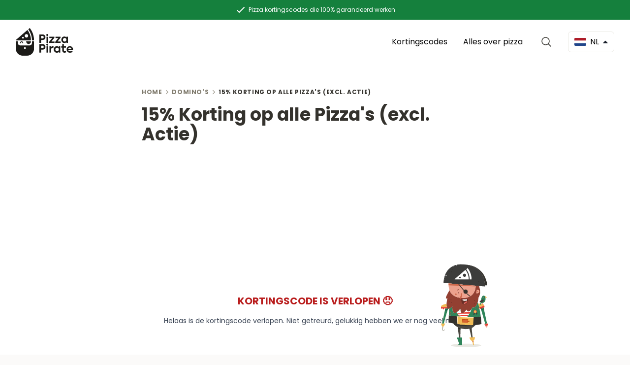

--- FILE ---
content_type: text/html; charset=UTF-8
request_url: https://pizzapirate.co/nl/coupon/dominos-15-korting-op-alle-pizza-s-excl-actie
body_size: 24897
content:
<!DOCTYPE html>
<html lang="nl-NL" class="scroll-smooth">

<head>
    <script async src="https://pagead2.googlesyndication.com/pagead/js/adsbygoogle.js?client=ca-pub-2527412978975709" crossorigin="anonymous"></script>
    <meta charset="utf-8">
    <!-- Google Fonts -->

    <link rel="preconnect" href="//fonts.bunny.net">
    <link rel="dns-prefetch" href="//fonts.bunny.net">

    <!-- Google Analytics -->
    <link rel="preconnect" href="//www.google-analytics.com">
    <link rel="dns-prefetch" href="//www.google-analytics.com">

    <!-- Google Tag Manager -->
    <link rel="preconnect" href="//www.googletagmanager.com">
    <link rel="dns-prefetch" href="//www.googletagmanager.com">

    <!-- Google Publisher Tag -->
    <link rel="preconnect" href="//www.googletagservices.com">
    <link rel="dns-prefetch" href="//www.googletagservices.com">

    <!-- Google AdSense -->
    <link rel="preconnect" href="//adservice.google.com">
    <link rel="dns-prefetch" href="//adservice.google.com">
    <link rel="preconnect" href="//pagead2.googlesyndication.com">
    <link rel="dns-prefetch" href="//pagead2.googlesyndication.com">
    <link rel="preconnect" href="//googleads.g.doubleclick.net">
    <link rel="dns-prefetch" href="//googleads.g.doubleclick.net">
    <link rel="preconnect" href="//tpc.googlesyndication.com">
    <link rel="dns-prefetch" href="//tpc.googlesyndication.com">

    <meta name="viewport" content="width=device-width, initial-scale=1">
    <meta name="csrf-token" content="KYHf71eqmoSfCo3Z9gFb34hauD1kWrnp07rPt5d9">

    <title>Domino&#039;s 15% Korting op alle Pizza&#039;s (excl. Actie) → Pak deze deal!</title>

    <!-- Meta -->
    <meta name="description" content="Domino&#039;s 15% Korting op alle Pizza&#039;s (excl. Actie). Vind de beste kortingscodes voor Domino&#039;s op Pizza Pirate. Pizza smaakt beter met korting!">
    <meta name='robots' content='index,follow' />
    <meta name='googlebot' content='index,follow' />

    <!-- Open Graph -->
    <meta property="og:locale" content="nl-NL">
    <meta property="og:title" content="Domino&#039;s 15% Korting op alle Pizza&#039;s (excl. Actie) → Pak deze deal!">
    <meta property="og:description" content="Domino&#039;s 15% Korting op alle Pizza&#039;s (excl. Actie). Vind de beste kortingscodes voor Domino&#039;s op Pizza Pirate. Pizza smaakt beter met korting!">
    <meta property="og:site_name" content="Pizza Pirate">
    <meta property="og:url" content="https://pizzapirate.co/nl/coupon/dominos-15-korting-op-alle-pizza-s-excl-actie">
    <meta property="og:type" content="website">
    <meta property="og:image" content="https://pizzapirate.co/og-banner.jpg">

    <!-- Twitter Card -->
    <meta name="twitter:card" content="summary" />
    <meta name="twitter:site" content="@PizzaPirateCoNL" />
    <meta name="twitter:title" content="Domino&#039;s 15% Korting op alle Pizza&#039;s (excl. Actie) → Pak deze deal!" />
    <meta name="twitter:description" content="Domino&#039;s 15% Korting op alle Pizza&#039;s (excl. Actie). Vind de beste kortingscodes voor Domino&#039;s op Pizza Pirate. Pizza smaakt beter met korting!" />
    <meta name="twitter:image" content="https://pizzapirate.co/og-banner.jpg" />

    <!-- Favicon -->
    <link rel="apple-touch-icon" sizes="180x180" href="https://pizzapirate.co/apple-touch-icon.png">
    <link rel="icon" type="image/png" sizes="32x32" href="https://pizzapirate.co/favicon-32x32.png">
    <link rel="icon" type="image/png" sizes="16x16" href="https://pizzapirate.co/favicon-16x16.png">
    <link rel="manifest" href="https://pizzapirate.co/manifest.json" crossorigin="use-credentials">
    <link rel="mask-icon" href="https://pizzapirate.co/safari-pinned-tab.svg" color="#5bbad5">
    <meta name="apple-mobile-web-app-title" content="Pizza Pirate">
    <meta name="application-name" content="Pizza Pirate">
    <meta name="msapplication-TileColor" content="#b91d47">
    <meta name="msapplication-TileImage" content="https://pizzapirate.co/mstile-144x144.png">
    <meta name="theme-color" content="#ffffff">

    <!-- Canonical --->
    <link rel="canonical" href="https://pizzapirate.co/nl/coupon/dominos-15-korting-op-alle-pizza-s-excl-actie">
            <link rel="alternate" hreflang="nl-NL" href="https://pizzapirate.co/nl/coupon/dominos-15-korting-op-alle-pizza-s-excl-actie" />
        <link rel="alternate" hreflang="nl-NL" href="https://pizzapirate.co/nl/coupon/dominos-15-korting-op-alle-pizza-s-excl-actie" />
        <link rel="alternate" hreflang="nl-NL" href="https://pizzapirate.co/nl/coupon/dominos-15-korting-op-alle-pizza-s-excl-actie" />
        <link rel="alternate" hreflang="nl-NL" href="https://pizzapirate.co/nl/coupon/dominos-15-korting-op-alle-pizza-s-excl-actie" />
        
    <!-- Js en Css -->
    <link rel="preload" as="style" href="https://pizzapirate.co/build/assets/app-12d8db80.css" /><link rel="modulepreload" href="https://pizzapirate.co/build/assets/app-809c1867.js" /><link rel="stylesheet" href="https://pizzapirate.co/build/assets/app-12d8db80.css" /><script type="module" src="https://pizzapirate.co/build/assets/app-809c1867.js"></script>
    <style >[wire\:loading], [wire\:loading\.delay], [wire\:loading\.inline-block], [wire\:loading\.inline], [wire\:loading\.block], [wire\:loading\.flex], [wire\:loading\.table], [wire\:loading\.grid], [wire\:loading\.inline-flex] {display: none;}[wire\:loading\.delay\.shortest], [wire\:loading\.delay\.shorter], [wire\:loading\.delay\.short], [wire\:loading\.delay\.long], [wire\:loading\.delay\.longer], [wire\:loading\.delay\.longest] {display:none;}[wire\:offline] {display: none;}[wire\:dirty]:not(textarea):not(input):not(select) {display: none;}input:-webkit-autofill, select:-webkit-autofill, textarea:-webkit-autofill {animation-duration: 50000s;animation-name: livewireautofill;}@keyframes livewireautofill { from {} }</style>
<script data-cfasync="false" nonce="9831e381-4a32-40be-bab8-9aa657c9129b">try{(function(w,d){!function(j,k,l,m){if(j.zaraz)console.error("zaraz is loaded twice");else{j[l]=j[l]||{};j[l].executed=[];j.zaraz={deferred:[],listeners:[]};j.zaraz._v="5874";j.zaraz._n="9831e381-4a32-40be-bab8-9aa657c9129b";j.zaraz.q=[];j.zaraz._f=function(n){return async function(){var o=Array.prototype.slice.call(arguments);j.zaraz.q.push({m:n,a:o})}};for(const p of["track","set","debug"])j.zaraz[p]=j.zaraz._f(p);j.zaraz.init=()=>{var q=k.getElementsByTagName(m)[0],r=k.createElement(m),s=k.getElementsByTagName("title")[0];s&&(j[l].t=k.getElementsByTagName("title")[0].text);j[l].x=Math.random();j[l].w=j.screen.width;j[l].h=j.screen.height;j[l].j=j.innerHeight;j[l].e=j.innerWidth;j[l].l=j.location.href;j[l].r=k.referrer;j[l].k=j.screen.colorDepth;j[l].n=k.characterSet;j[l].o=(new Date).getTimezoneOffset();if(j.dataLayer)for(const t of Object.entries(Object.entries(dataLayer).reduce((u,v)=>({...u[1],...v[1]}),{})))zaraz.set(t[0],t[1],{scope:"page"});j[l].q=[];for(;j.zaraz.q.length;){const w=j.zaraz.q.shift();j[l].q.push(w)}r.defer=!0;for(const x of[localStorage,sessionStorage])Object.keys(x||{}).filter(z=>z.startsWith("_zaraz_")).forEach(y=>{try{j[l]["z_"+y.slice(7)]=JSON.parse(x.getItem(y))}catch{j[l]["z_"+y.slice(7)]=x.getItem(y)}});r.referrerPolicy="origin";r.src="/cdn-cgi/zaraz/s.js?z="+btoa(encodeURIComponent(JSON.stringify(j[l])));q.parentNode.insertBefore(r,q)};["complete","interactive"].includes(k.readyState)?zaraz.init():j.addEventListener("DOMContentLoaded",zaraz.init)}}(w,d,"zarazData","script");window.zaraz._p=async d$=>new Promise(ea=>{if(d$){d$.e&&d$.e.forEach(eb=>{try{const ec=d.querySelector("script[nonce]"),ed=ec?.nonce||ec?.getAttribute("nonce"),ee=d.createElement("script");ed&&(ee.nonce=ed);ee.innerHTML=eb;ee.onload=()=>{d.head.removeChild(ee)};d.head.appendChild(ee)}catch(ef){console.error(`Error executing script: ${eb}\n`,ef)}});Promise.allSettled((d$.f||[]).map(eg=>fetch(eg[0],eg[1])))}ea()});zaraz._p({"e":["(function(w,d){})(window,document)"]});})(window,document)}catch(e){throw fetch("/cdn-cgi/zaraz/t"),e;};</script></head>

<body class="defaultbg">
    <header class="bg-white">
        <!-- TOPBAR -->
<div class="bg-green-700 text-white">
    <div class="container flex items-center justify-center mx-auto py-2 px-2 text-xs text-center">
        <svg class="inline-block mr-1" width="24" height="24" fill="none" xmlns="http://www.w3.org/2000/svg">
            <path d="M5 13l4 4L19 7" stroke="#fff" stroke-width="2" stroke-linecap="round" stroke-linejoin="round"></path>
        </svg>
        <span class="inline-block">Pizza kortingscodes die 100% garandeerd werken</span>
    </div>
</div>


<!-- NAV -->
<nav class="fluidcontainer flex items-center py-2 lg:py-4">
    <!-- NAVIGATION -->
    <div x-data="{ isOpen: false }" class="relative order-1 lg:order-2">
    <button @click="isOpen = !isOpen" aria-label="Open Menu" class="border-lightbrown flex items-center rounded-md border border-solid px-3 py-2 lg:mr-3 lg:hidden">
        <svg class="block h-6 w-6 sm:mr-2" xmlns="http://www.w3.org/2000/svg" fill="none" viewBox="0 0 24 24" stroke="currentColor" aria-hidden="true">
            <path stroke-linecap="round" stroke-linejoin="round" stroke-width="2" d="M4 6h16M4 12h16M4 18h16" />
        </svg>
        <span class="text-default hidden sm:inline">Menu</span>
    </button>
    <!-- MENU-->
    <div @click.outside="isOpen = false" x-show="isOpen" x-transition.scale class="absolute left-0 z-50 mt-3 w-max transform lg:left-auto lg:right-3" style="display: none">
        <div class="overflow-hidden rounded-lg shadow-lg ring-1 ring-black ring-opacity-5 lg:hidden">
            <div class="relative grid gap-6 bg-white px-5 py-6 sm:gap-8 sm:p-8">
                <a href="https://pizzapirate.co/nl/vendor" class="text-default flex items-start">Kortingscodes</a>
                <a href="https://pizzapirate.co/nl/blog" class="text-default flex items-start">Alles over pizza</a>
            </div>
        </div>
    </div>
</div>

<div class="order-2 flex flex-grow lg:order-1 lg:justify-between justify-center">
    <a href="https://pizzapirate.co/nl" aria-label="Pizza bestellen met korting">
        <svg width="117" height="57" viewBox="0 0 117 57" fill="none" xmlns="http://www.w3.org/2000/svg">
            <path fill-rule="evenodd" clip-rule="evenodd" d="M32.9362 25.6113C32.8728 17.4163 30.1536 9.86022 25.5993 3.75411C25.5135 3.642 25.5284 3.48505 25.6329 3.39163L28.2625 1.06353C28.3781 0.958898 28.5609 0.973845 28.6579 1.09716C32.026 5.3834 34.4543 10.346 35.8306 15.6375C35.8704 15.7895 35.9069 15.9414 35.9433 16.0934C35.9616 16.1694 35.9798 16.2454 35.9985 16.3213C36.0233 16.416 36.0449 16.5107 36.0664 16.6053L36.0664 16.6054C36.0772 16.6527 36.088 16.7 36.0992 16.7474C36.7445 19.5986 37.0951 22.5583 37.1175 25.6001C37.1175 25.7533 36.9944 25.8766 36.8414 25.8766L33.2047 25.8804C33.0555 25.8804 32.9362 25.7608 32.9362 25.6113ZM30.4628 25.8845L0.421611 25.9032C0.0336935 25.9032 -0.145345 25.4361 0.141863 25.1857L23.4691 5.12973C23.5959 5.02136 23.7899 5.04005 23.8906 5.17457C28.2025 10.8696 30.7911 17.8838 30.8843 25.4697C30.888 25.6977 30.6978 25.8845 30.4628 25.8845ZM25.2159 16.7515C25.2159 18.6793 23.656 20.2421 21.7317 20.2421C19.8074 20.2421 18.2475 18.6793 18.2475 16.7515C18.2475 14.8236 19.8074 13.2608 21.7317 13.2608C23.656 13.2608 25.2159 14.8236 25.2159 16.7515ZM14.6551 22.3718C15.6646 22.3718 16.483 21.5519 16.483 20.5405C16.483 19.5291 15.6646 18.7093 14.6551 18.7093C13.6456 18.7093 12.8272 19.5291 12.8272 20.5405C12.8272 21.5519 13.6456 22.3718 14.6551 22.3718ZM32.9248 27.9694V31.4036C32.9248 34.0493 30.7838 36.1906 28.1467 36.1906H9.11268C6.47186 36.1906 4.33458 34.0456 4.33458 31.4036V27.9694C4.33458 27.8423 4.23014 27.7377 4.10332 27.7377H2.64863H0.373349C0.24653 27.7377 0.142091 27.8423 0.142091 27.9694V43.0254C0.142091 50.7085 6.41591 56.994 14.0847 56.994H23.1709C30.8398 56.994 37.1136 50.7085 37.1136 43.0254V27.9694C37.1136 27.8423 37.0092 27.7377 36.8823 27.7377H34.6033H33.1524C33.0293 27.7377 32.9248 27.8423 32.9248 27.9694ZM20.4555 41.5755C20.4555 42.5807 19.6349 43.4065 18.6278 43.4065C17.6245 43.4065 16.8002 42.5844 16.8002 41.5755C16.8002 40.5702 17.6207 39.7444 18.6278 39.7444C19.6349 39.7481 20.4555 40.5702 20.4555 41.5755ZM21.2979 28.4439C21.2979 31.071 23.4463 33.2235 26.0685 33.2235C28.6981 33.2235 30.8391 31.071 30.8391 28.4439V27.7377H21.2979V28.4439ZM8.42563 31.6843C8.53754 29.5129 10.0446 27.7863 11.88 27.7863C13.7153 27.7863 15.2224 29.5092 15.338 31.6843C15.3455 31.8263 15.2261 31.9459 15.0844 31.9459H14.5024H13.9018C13.7675 31.9459 13.6631 31.8375 13.6519 31.703C13.5624 30.4697 12.7902 29.4718 11.8837 29.4718C10.9772 29.4718 10.2013 30.4734 10.1118 31.703C10.1006 31.8375 9.99612 31.9459 9.86182 31.9459H9.26123H8.67929C8.53754 31.9459 8.41817 31.8263 8.42563 31.6843ZM58.8296 15.5667C57.8345 14.4764 56.3302 13.9196 54.3167 13.9196H48V31.0544H51.4246V25.1427H54.0638C56.1671 25.1427 57.7413 24.6093 58.783 23.5656C59.8247 22.4987 60.3572 21.1783 60.3572 19.5778C60.3572 18.0007 59.848 16.657 58.8296 15.5667ZM56.8594 19.5278C56.8594 20.9182 55.9342 22.0319 54.1769 22.0319H51.4213V17.0938H54.36C55.9109 17.0938 56.8594 18.1608 56.8594 19.5278ZM62.6231 16.4235C61.861 15.6599 61.861 14.3129 62.6231 13.5727C63.3852 12.8091 64.7298 12.8091 65.4919 13.5727C66.254 14.3129 66.254 15.6599 65.4919 16.4235C64.7265 17.1904 63.3852 17.1904 62.6231 16.4235ZM65.675 31.051H62.4134V18.4174H65.675V31.051ZM78.7749 28.3368H72.3417L78.5453 20.6413V18.4407H68.1816V21.1514H74.1722L67.8555 28.8236V31.0476H78.7749V28.3368ZM84.7895 28.3368H91.2227V31.0476H80.3032V28.8236L86.6199 21.1514H80.6294V18.4407H90.9931V20.6413L84.7895 28.3368ZM105.986 18.4174H102.884V19.9245C101.773 18.6975 100.432 18.094 98.8574 18.094C97.0736 18.094 95.5726 18.7208 94.3911 19.9712C93.213 21.1982 92.6106 22.7753 92.6106 24.6759C92.6106 26.5764 93.1864 28.1769 94.3678 29.4506C95.5493 30.7242 97.0536 31.3511 98.8574 31.3511C100.455 31.3511 101.796 30.7743 102.884 29.5906V31.051H105.986V18.4174ZM99.3899 21.0815C100.408 21.0815 101.24 21.4283 101.913 22.1485C102.582 22.8687 102.931 23.7256 102.931 24.7225C102.931 25.7428 102.585 26.5997 101.913 27.3199C101.24 28.0402 100.408 28.3869 99.3899 28.3869C98.3715 28.3869 97.5395 28.0402 96.8672 27.3199C96.1949 26.5997 95.8721 25.7428 95.8721 24.7225C95.8721 23.7256 96.1949 22.8687 96.8439 22.1485C97.5162 21.4283 98.3482 21.0815 99.3899 21.0815ZM54.3167 33.5649C56.3302 33.5649 57.8345 34.1218 58.8296 35.2121C59.848 36.3024 60.3572 37.6461 60.3572 39.2232C60.3572 40.8237 59.8247 42.1441 58.783 43.211C57.7413 44.2547 56.1671 44.7881 54.0638 44.7881H51.4246V50.6965H48V33.5649H54.3167ZM54.1769 41.6806C55.9342 41.6806 56.8594 40.5669 56.8594 39.1765C56.8594 37.8095 55.9109 36.7425 54.36 36.7425H51.4213V41.6806H54.1769ZM62.6231 33.2183C61.861 33.9585 61.861 35.3055 62.6231 36.0691C63.3852 36.836 64.7265 36.836 65.4919 36.0691C66.254 35.3055 66.254 33.9585 65.4919 33.2183C64.7298 32.4547 63.3852 32.4547 62.6231 33.2183ZM62.4134 50.6966H65.675V38.063H62.4134V50.6966ZM68.5947 50.6966V38.063H71.7165V39.7535C72.4786 38.3864 73.6368 37.7129 75.1877 37.7129C75.6969 37.7129 76.2061 37.8063 76.7153 37.9896L76.439 41.1205C75.9065 40.9571 75.3973 40.8671 74.9347 40.8671C73.0843 40.8671 71.8563 42.0708 71.8563 44.6915V50.6966H68.5947ZM90.5978 38.0629H87.496V39.57C86.3844 38.343 85.0432 37.7395 83.469 37.7395C81.6851 37.7395 80.1842 38.3663 79.0027 39.6167C77.8245 40.8437 77.2222 42.4208 77.2222 44.3214C77.2222 46.2219 77.7979 47.8224 78.9794 49.0961C80.1609 50.3698 81.6652 50.9966 83.469 50.9966C85.0665 50.9966 86.4077 50.4198 87.496 49.2361V50.6965H90.5978V38.0629ZM84.0015 40.727C85.0199 40.727 85.8519 41.0738 86.5242 41.794C87.1964 42.5142 87.5426 43.3711 87.5426 44.368C87.5426 45.3883 87.1964 46.2453 86.5242 46.9655C85.8519 47.6857 85.0199 48.0324 84.0015 48.0324C82.9831 48.0324 82.1511 47.6857 81.4788 46.9655C80.8065 46.2453 80.4837 45.3883 80.4837 44.368C80.4837 43.3711 80.8065 42.5142 81.4555 41.794C82.1278 41.0738 82.9598 40.727 84.0015 40.727ZM102.652 49.9563C101.61 50.6532 100.385 51 98.9277 51C96.0356 51 94.5313 49.2861 94.5313 46.0152V40.8004H92.4712V38.0663H94.5546V33.5917H97.7928V38.0663H101.956V40.8004H97.7928V45.8085C97.7928 47.2922 98.3952 48.0325 99.5733 48.0325C100.199 48.0325 100.915 47.8257 101.68 47.3823L102.652 49.9563ZM106.678 45.5284H116.14C116.21 45.0182 116.256 44.5314 116.256 44.088C116.256 42.1207 115.654 40.5903 114.476 39.4533C113.294 38.3197 111.767 37.7395 109.94 37.7395C107.996 37.7395 106.422 38.3663 105.197 39.6167C103.973 40.8671 103.37 42.4442 103.37 44.368C103.37 46.1986 103.946 47.7757 105.127 49.0494C106.305 50.3231 107.996 50.9733 110.216 50.9733C112.299 50.9733 114.127 50.3964 115.724 49.2361L114.429 46.9421C113.341 47.6823 111.72 48.2158 110.356 48.2158C108.366 48.2158 107.141 47.3122 106.678 45.5284ZM113.088 43.0944H106.678C107.071 41.4472 108.299 40.4503 109.94 40.4503C111.607 40.4503 112.789 41.4472 113.088 43.0944Z" fill="#1C1B18" />
        </svg>
    </a>
</div>
<div class="order-3 mr-6 hidden space-x-2 lg:flex">
    <a href="https://pizzapirate.co/nl/vendor" class="rounded-md px-3 py-2 hover:bg-bandicoot-50">Kortingscodes</a>
    <a href="https://pizzapirate.co/nl/blog" class="rounded-md px-3 py-2 hover:bg-bandicoot-50">Alles over pizza</a>
</div>
<div class="order-3 mr-6">
    <div wire:id="6yzAq0ADn8UsH5qiWJYp" wire:initial-data="{&quot;fingerprint&quot;:{&quot;id&quot;:&quot;6yzAq0ADn8UsH5qiWJYp&quot;,&quot;name&quot;:&quot;search&quot;,&quot;locale&quot;:&quot;nl-NL&quot;,&quot;path&quot;:&quot;nl\/coupon\/dominos-15-korting-op-alle-pizza-s-excl-actie&quot;,&quot;method&quot;:&quot;GET&quot;,&quot;v&quot;:&quot;acj&quot;},&quot;effects&quot;:{&quot;listeners&quot;:[],&quot;path&quot;:&quot;https:\/\/pizzapirate.co\/nl\/coupon\/dominos-15-korting-op-alle-pizza-s-excl-actie&quot;},&quot;serverMemo&quot;:{&quot;children&quot;:[],&quot;errors&quot;:[],&quot;htmlHash&quot;:&quot;1decc6b8&quot;,&quot;data&quot;:{&quot;website&quot;:[],&quot;search&quot;:&quot;&quot;,&quot;page&quot;:1,&quot;paginators&quot;:{&quot;page&quot;:1}},&quot;dataMeta&quot;:{&quot;models&quot;:{&quot;website&quot;:{&quot;class&quot;:&quot;App\\Models\\Website&quot;,&quot;id&quot;:1,&quot;relations&quot;:[&quot;vendors&quot;],&quot;connection&quot;:&quot;mysql&quot;,&quot;collectionClass&quot;:null}}},&quot;checksum&quot;:&quot;8b51695f4e7eda399e5d59d4acaf45452f9268de49852373a7e9b439b4890e7b&quot;}}" x-data="{ isOpen: false }">
    <button @click="isOpen = !isOpen; $nextTick(() => $refs.search.focus());" aria-label="Open Search" class="flex items-center w-8 h-8">
        <svg xmlns="http://www.w3.org/2000/svg" fill="none" viewBox="0 0 24 24" stroke-width="1.5" stroke="currentColor" class="text-bandicoot-800 w-[24px]">
            <path stroke-linecap="round" stroke-linejoin="round" d="M21 21l-5.197-5.197m0 0A7.5 7.5 0 105.196 5.196a7.5 7.5 0 0010.607 10.607z" />
        </svg>
    </button>
    <div x-show="isOpen" x-trap.noscroll="isOpen" class="fixed top-0 left-0 z-50 flex h-full w-full cursor-auto flex-col backdrop-blur-sm bg-black/30 p-4 md:p-10" style="display: none">
        <div @click.outside="isOpen = false;" class="m-0 w-full max-w-3xl mx-auto flex flex-col min-h-0 rounded-lg bg-white smoothshadow">
            <header class="z-10 px-4 relative flex items-center">
                <form class="flex min-w-0 flex-auto items-center">
                    <label class="flex-none w-5 h-5">
                        <svg xmlns="http://www.w3.org/2000/svg" fill="none" viewBox="0 0 24 24" stroke-width="2.5" stroke="currentColor" class="text-bandicoot-800">
                            <path stroke-linecap="round" stroke-linejoin="round" d="M21 21l-5.197-5.197m0 0A7.5 7.5 0 105.196 5.196a7.5 7.5 0 0010.607 10.607z" />
                        </svg>
                    </label>
                    <input wire:model="search" class="h-14 md:h-16 ml-4 mr-6 flex-auto min-w-0 bg-transparent appearance-none border-none text-bandicoot-700 focus:ring-0" type="search" placeholder="Zoeken..." maxlength="64" autocomplete="off" autocorrect="off" spellcheck="false" x-ref="search" />
                    <button @click="isOpen = false;" class="w-8 block appearance-none border border-lightbrown rounded-md p-1" type="reset">
                        <svg xmlns="http://www.w3.org/2000/svg" class="text-bandicoot-800" fill="none" viewBox="0 0 24 24" stroke-width="1.5" stroke="currentColor">
                            <path stroke-linecap="round" stroke-linejoin="round" d="M6 18L18 6M6 6l12 12" />
                        </svg>
                    </button>
                </form>
            </header>
            <div class="flex-auto overflow-auto">
                <div>
                    
                                                        </div>
                            </div>
        </div>
    </div>
</div>

<!-- Livewire Component wire-end:6yzAq0ADn8UsH5qiWJYp --></div>
<div x-data="{ isOpen: false }" class="relative order-3">
    <button @click="isOpen = !isOpen" aria-label="Open Countries" class="flex items-center rounded-md border border-solid border-bandicoot-100 px-3 py-2 hover:border-bandicoot-200">
        <img src="https://pizzapirate.co/icons/country-flags/nl.svg" alt="Nederland" class="mr-2 w-6 rounded-sm" width="24" height="16" />
        <span class="text-default hidden sm:inline uppercase">nl</span>
        <svg x-bind:class="!isOpen ? '-rotate-180' : ''" class="ml-2 transition-all" width="10" height="6" viewBox="0 0 10 6" fill="none" xmlns="http://www.w3.org/2000/svg">
            <path d="M0.978666 0H9.01929C9.57554 0 9.85367 0.671875 9.45992 1.06563L5.44117 5.0875C5.19742 5.33125 4.80054 5.33125 4.55679 5.0875L0.538041 1.06563C0.144291 0.671875 0.422416 0 0.978666 0Z" fill="#1A202C" />
        </svg>
    </button>

    <!-- MENU-->
    <div @click.outside="isOpen = false" x-show="isOpen" x-transition.scale class="absolute right-0 z-50 mt-3 w-max transform" style="display: none">
        <div class="overflow-hidden rounded-lg shadow-lg ring-1 ring-black ring-opacity-5">
            <div class="relative grid gap-6 bg-white px-5 py-6 sm:gap-8 sm:p-6">
                                <a href="https://pizzapirate.co/au" class="flex items-center">
                    <img src="https://pizzapirate.co/icons/country-flags/au.svg" alt="Australia" class="mr-2 w-6 rounded-sm" width="24" height="16" />
                    <span>Australia</span>
                </a>
                                <a href="https://pizzapirate.co/be" class="flex items-center">
                    <img src="https://pizzapirate.co/icons/country-flags/be.svg" alt="België" class="mr-2 w-6 rounded-sm" width="24" height="16" />
                    <span>België</span>
                </a>
                                <a href="https://pizzapirate.co/ca" class="flex items-center">
                    <img src="https://pizzapirate.co/icons/country-flags/ca.svg" alt="Canada" class="mr-2 w-6 rounded-sm" width="24" height="16" />
                    <span>Canada</span>
                </a>
                                <a href="https://pizzapirate.co/de" class="flex items-center">
                    <img src="https://pizzapirate.co/icons/country-flags/de.svg" alt="Deutschland" class="mr-2 w-6 rounded-sm" width="24" height="16" />
                    <span>Deutschland</span>
                </a>
                                <a href="https://pizzapirate.co/fr" class="flex items-center">
                    <img src="https://pizzapirate.co/icons/country-flags/fr.svg" alt="France" class="mr-2 w-6 rounded-sm" width="24" height="16" />
                    <span>France</span>
                </a>
                                <a href="https://pizzapirate.co/nz" class="flex items-center">
                    <img src="https://pizzapirate.co/icons/country-flags/nz.svg" alt="New Zealand" class="mr-2 w-6 rounded-sm" width="24" height="16" />
                    <span>New Zealand</span>
                </a>
                                <a href="https://pizzapirate.co/us" class="flex items-center">
                    <img src="https://pizzapirate.co/icons/country-flags/us.svg" alt="United States" class="mr-2 w-6 rounded-sm" width="24" height="16" />
                    <span>United States</span>
                </a>
                            </div>
        </div>
    </div>
</div>
</nav>
<!-- NAV END-->
    </header>
    <main>
        <div>
        <div class="bg-white">
            <div class="fluidcontainer max-w-3xl bg-white gap-2 pb-8 pt-6 lg:pb-16 lg:pt-12 ">

                <div class="title-4 text-[12px]">
        <nav class="sm:hidden flex items-center gap-1" aria-label="Back">
            <svg xmlns="http://www.w3.org/2000/svg" width="12" height="12" fill="#9A9689" viewBox="0 0 256 256">
                <rect width="256" height="256" fill="none"></rect>
                <polyline points="160 208 80 128 160 48" fill="none" stroke="#9A9689" stroke-linecap="round"
                    stroke-linejoin="round" stroke-width="24"></polyline>
            </svg>
                                                                            <a href="https://pizzapirate.co/nl/vendor/dominos/coupons">Terug</a>
                                                                </nav>
        <nav class="hidden sm:block" aria-label="Breadcrumb">
            <ol class="flex list-reset items-center space-x-1">
                                    <li class="inline-flex items-center">
                                                    <a href="https://pizzapirate.co/nl"
                                class="text-bandicoot inline-flex items-center">Home</a>
                                            </li>
                                            <li class="inline-flex items-center"><svg xmlns="http://www.w3.org/2000/svg" width="12"
                                height="12" fill="#9A9689" viewBox="0 0 256 256">
                                <rect width="256" height="256" fill="none"></rect>
                                <polyline points="96 48 176 128 96 208" fill="none" stroke="#9A9689"
                                    stroke-linecap="round" stroke-linejoin="round" stroke-width="24"></polyline>
                            </svg></li>
                                                        <li class="inline-flex items-center">
                                                    <a href="https://pizzapirate.co/nl/vendor/dominos/coupons"
                                class="text-bandicoot inline-flex items-center">Domino&#039;s</a>
                                            </li>
                                            <li class="inline-flex items-center"><svg xmlns="http://www.w3.org/2000/svg" width="12"
                                height="12" fill="#9A9689" viewBox="0 0 256 256">
                                <rect width="256" height="256" fill="none"></rect>
                                <polyline points="96 48 176 128 96 208" fill="none" stroke="#9A9689"
                                    stroke-linecap="round" stroke-linejoin="round" stroke-width="24"></polyline>
                            </svg></li>
                                                        <li class="inline-flex items-center">
                                                    15% Korting op alle Pizza&#039;s (excl. Actie)
                                            </li>
                                                </ol>
        </nav>
    </div>

                <script type="application/ld+json">{"@context":"https:\/\/schema.org","@type":"BreadcrumbList","itemListElement":[{"@type":"ListItem","position":1,"item":{"@id":"https:\/\/pizzapirate.co\/nl","name":"Home","image":null}},{"@type":"ListItem","position":2,"item":{"@id":"https:\/\/pizzapirate.co\/nl\/vendor\/dominos\/coupons","name":"Domino's","image":null}},{"@type":"ListItem","position":3,"item":{"@id":"https:\/\/pizzapirate.co\/nl\/coupon\/dominos-15-korting-op-alle-pizza-s-excl-actie","name":"15% Korting op alle Pizza's (excl. Actie)","image":null}}]}</script>


                <h1 class="title-1 text-bandicoot-800">
                    15% Korting op alle Pizza&#039;s (excl. Actie)
                </h1>

                                                <div class="bannercontainer">
                    <!-- /coupon/[couponname] - coupon - above cta -->
<ins class="adsbygoogle"
     style="display:block"
     data-ad-client="ca-pub-2527412978975709"
     data-ad-slot="6235659723"
     data-ad-format="auto"
     data-full-width-responsive="true"></ins>
<script>
     (adsbygoogle = window.adsbygoogle || []).push({});
</script>
                </div>
                <p class="text-red-700 uppercase text-xl font-bold text-center mt-6">
                    Kortingscode is verlopen
                    &#128542;
                </p>
                <p class="text-gray-700 text-sm text-center mt-4">
                    Helaas is de kortingscode verlopen. Niet getreurd, gelukkig hebben we er nog veel meer!
                </p>
                                <svg width="142" height="249" viewBox="0 0 142 249" fill="none" xmlns="http://www.w3.org/2000/svg"
    alt="Pizza Pirate Mascot" class="absolute z-30 right-8 -bottom-[20px] lg:w-24 w-16">
    <g clip-path="url(#clip0_15_256)">
        <path
            d="M75.2318 249.005C100.319 249.005 120.657 246.706 120.657 243.87C120.657 241.033 100.319 238.734 75.2318 238.734C50.1442 238.734 29.8066 241.033 29.8066 243.87C29.8066 246.706 50.1442 249.005 75.2318 249.005Z"
            fill="#E9E8E2" />
        <path
            d="M60.0538 0.00516391C60.0538 0.00516391 54.6381 -0.197149 47.2742 1.61329V4.88141L45.9281 1.96085C31.1059 5.99154 9.64773 18.234 7.52129 55.2884C7.42702 56.9587 131.824 66.9032 131.824 66.9032C131.824 66.9032 137.454 1.86229 60.0538 0.00516391ZM10.47 46.8742C9.9358 46.8742 9.98817 46.0598 10.5172 46.0598C11.0462 46.0546 10.999 46.8742 10.47 46.8742ZM12.2665 39.8244C12.2455 39.8763 12.2194 39.9178 12.1775 39.9489C12.1722 39.9541 12.167 39.9593 12.1565 39.9697L12.0203 40.1045C11.9627 40.1564 11.8999 40.1875 11.8265 40.2031L11.7166 40.2135C11.6432 40.2083 11.5751 40.1875 11.5175 40.146C11.4913 40.1253 11.4652 40.0994 11.439 40.0786C11.3971 40.0371 11.3709 39.9904 11.3604 39.9385C11.3395 39.8867 11.329 39.8348 11.3342 39.7777C11.3342 39.7207 11.3499 39.674 11.3761 39.6273C11.3971 39.5754 11.4233 39.5339 11.4652 39.5028C11.4704 39.4976 11.4756 39.4924 11.4861 39.482C11.5332 39.4354 11.5751 39.3939 11.6223 39.3472C11.6799 39.2953 11.7427 39.2642 11.8161 39.2486C11.8527 39.2434 11.8894 39.2434 11.9261 39.2382C11.9994 39.2434 12.0675 39.2642 12.1251 39.3057C12.1513 39.3264 12.1775 39.3524 12.2036 39.3731C12.2455 39.4146 12.2717 39.4613 12.2822 39.5132C12.3032 39.565 12.3136 39.6169 12.3084 39.674C12.3084 39.7311 12.2979 39.7777 12.2665 39.8244ZM15.2467 35.8093C13.1883 35.8093 13.3873 32.6449 15.4352 32.6449C17.4936 32.6501 17.2945 35.8093 15.2467 35.8093ZM38.1085 7.15354C38.1032 7.22617 38.0823 7.2936 38.0404 7.35067C38.0194 7.3766 37.9933 7.40254 37.9723 7.42848C37.9147 7.48035 37.8518 7.51148 37.7785 7.52704C37.7419 7.53223 37.7052 7.53223 37.6685 7.53742C37.6109 7.53742 37.5638 7.52185 37.5166 7.49592C37.4643 7.47517 37.4224 7.44923 37.3909 7.40773C37.349 7.36623 37.3229 7.31954 37.3124 7.26767C37.2914 7.21579 37.281 7.16392 37.2862 7.10685V6.95123C37.2914 6.8786 37.3124 6.81117 37.3543 6.7541C37.3752 6.72817 37.4014 6.70223 37.4224 6.67629C37.48 6.62442 37.5428 6.59329 37.6162 6.57773C37.6528 6.57254 37.6895 6.57254 37.7261 6.56735C37.7838 6.56735 37.8309 6.58292 37.878 6.60885C37.9304 6.6296 37.9723 6.65554 38.0037 6.69704C38.0456 6.73854 38.0718 6.78523 38.0823 6.8371C38.1032 6.88898 38.1137 6.94085 38.1085 6.99792V7.15354ZM42.2095 5.21342C41.6805 5.21342 41.7276 4.39898 42.2566 4.39898C42.7908 4.39898 42.7385 5.21342 42.2095 5.21342Z"
            fill="#3C3C3B" />
        <path
            d="M113.062 98.962C108.37 137.988 94.7677 129.625 94.7677 129.625C83.5122 152.388 76.4729 136.592 76.4729 136.592C57.7121 162.146 58.1782 134.004 58.1782 134.004C30.9745 165.798 34.2532 126.834 34.2532 126.834C7.51556 152.388 19.2424 101.421 19.2424 101.421C8.21216 109.607 19.2162 88.6959 25.6689 78.1394C29.8746 89.3755 39.6217 99.9995 60.9908 101.286C97.0565 103.449 103.698 79.2754 104.426 64.6726C108.013 64.9735 111.376 65.2484 114.424 65.4974C121.924 90.1847 113.062 98.962 113.062 98.962Z"
            fill="#934032" />
        <path
            d="M114.508 129.195C113.597 125.392 112.586 121.714 111.46 118.317C116.938 118.239 128.435 118.602 129.011 122.42C129.514 125.745 119.981 128.116 114.508 129.195Z"
            fill="#F1BC57" />
        <path
            d="M127.602 129.859C126.193 137.292 121.741 130.787 121.741 130.787C120.39 136.442 117.116 133.713 114.932 131.015C114.796 130.409 114.649 129.802 114.508 129.195C119.987 128.116 129.514 125.74 129.011 122.42C133.698 132.177 127.602 129.859 127.602 129.859Z"
            fill="#E93E33" />
        <path
            d="M17.3413 128.598C12.1143 129.267 0.1151 130.372 0.486965 126.373C0.83788 122.544 11.4648 119.925 16.7652 118.851C16.7024 120.096 16.6762 121.336 16.6919 122.539C16.7286 124.754 16.9171 126.834 17.3413 128.598Z"
            fill="#F1BC57" />
        <path
            d="M18.8289 132.131C16.184 136.291 11.0407 131.482 11.0407 131.482C7.05496 141.702 3.77103 131.249 3.77103 131.249C-1.85932 139.378 0.487092 126.373 0.487092 126.373C0.115227 130.372 12.1144 129.267 17.3415 128.598C17.6767 130.009 18.1585 131.218 18.8289 132.131Z"
            fill="#E93E33" />
        <path
            d="M47.6248 220.22C47.6248 220.22 55.3658 240.197 54.6588 240.197C53.9517 240.197 47.6248 243.216 47.6248 243.216H63.6254V220.22H47.6248Z"
            fill="#2F855A" />
        <path
            d="M85.3872 220.22C85.3872 220.22 88.1998 231.368 95.239 230.439C102.273 229.511 101.807 218.824 101.807 218.824L85.3872 220.22Z"
            fill="#F1BC57" />
        <path
            d="M-4.00526e-05 178.175C-0.125741 177.661 12.4443 178.175 12.4443 178.175C12.4443 178.175 5.37891 200.009 -4.00526e-05 178.175Z"
            fill="#F1BC57" />
        <path
            d="M11.1196 196.523L9.55361 199.62L6.22254 200.315L2.82861 197.374L3.90231 187.134C5.00743 188.125 6.09683 188.047 7.10768 187.372L5.09123 196.757L6.2173 197.841L7.67333 198.38L9.62693 196.829L9.54837 194.583L11.1196 196.523Z"
            fill="#B4B1A7" />
        <path
            d="M130.781 179.487C130.933 180.1 131.038 185.37 135.888 185.448C140.732 185.526 143.079 179.342 141.518 177.942C139.952 176.541 138.705 180.416 138.705 180.416C138.705 180.416 138.302 177.184 136.39 177.641C134.484 178.097 135.107 181.526 135.107 181.526C135.107 181.526 129.99 176.266 130.781 179.487Z"
            fill="#E93E33" />
        <path
            d="M136.349 190.329C134.62 190.791 135.108 189.712 135.422 187.876C135.736 186.045 134.327 187.232 133.583 187.077C133.144 186.989 133.589 186.034 134.06 185.116C134.579 185.318 135.186 185.438 135.888 185.453C137.669 185.484 139.114 184.665 140.146 183.549C141.12 185.132 138.077 189.868 136.349 190.329Z"
            fill="#ECA28E" />
        <path
            d="M138.156 100.357C138.156 100.357 135.594 100.788 133.604 101.13C133.138 98.687 132.148 96.5757 130.786 95.3722C135.364 95.9584 138.156 100.357 138.156 100.357Z"
            fill="#F1BC57" />
        <path
            d="M121.736 116.848C121.736 116.848 118.531 124.282 117.436 122.425C116.341 120.568 119.583 114.53 119.583 114.53C119.583 114.53 120.091 95.0195 127.832 94.3192C135.574 93.6188 138.156 117.544 121.736 116.848Z"
            fill="#2F855A" />
        <path
            d="M130.577 100.269C130.577 101.385 129.901 102.292 129.074 102.292C128.246 102.292 127.571 101.39 127.571 100.269C127.571 99.1539 128.246 98.2461 129.074 98.2461C129.901 98.2461 130.577 99.1539 130.577 100.269Z"
            fill="#3C3C3B" />
        <path
            d="M128.503 99.1746C128.503 99.517 128.226 99.7919 127.88 99.7919C127.534 99.7919 127.257 99.517 127.257 99.1746C127.257 98.8322 127.534 98.5573 127.88 98.5573C128.22 98.5573 128.503 98.8322 128.503 99.1746Z"
            fill="#FEFEFE" />
        <path
            d="M124.449 116.127L125.098 121.133L127.314 121.522L126.088 120.796L126.821 120.666L125.884 120.542V115.998L124.449 116.127Z"
            fill="#E85E56" />
        <path
            d="M117.436 110.577C117.436 110.577 124.082 104.305 127.366 106.396C130.65 108.486 126.114 114.524 119.588 114.524C113.063 114.524 117.436 110.577 117.436 110.577Z"
            fill="#3C3C3B" />
        <path
            d="M119.458 157.155C107.092 158.924 92.5104 159.179 78.3481 158.701C70.5704 158.437 62.9184 157.954 55.8267 157.373C41.654 156.222 29.7124 154.696 23.4797 153.835L24.1711 133.749C26.6851 133.054 29.9795 130.927 34.2586 126.834C34.2586 126.834 31.9226 154.588 47.5462 144.135C50.4321 142.2 53.936 138.963 58.1784 134.004C58.1784 134.004 57.7122 162.141 76.4731 136.592C76.4731 136.592 82.2134 149.473 91.6148 135.207C92.6256 133.677 93.6784 131.83 94.7678 129.625C94.7678 129.625 104.274 135.472 110.135 114.582C114.749 126.658 117.687 143.6 119.458 157.155Z"
            fill="#2F855A" />
        <path
            d="M121.736 179.571C114.252 181.91 105.552 183.067 96.4701 183.425C80.569 184.058 63.5051 182.258 49.8089 180.162C34.0597 177.745 22.7466 174.923 22.7466 174.923L23.4746 153.835C28.4345 154.52 37.0084 155.625 47.4416 156.631C62.2481 158.058 80.8099 159.277 98.1252 158.815C105.599 158.618 112.843 158.105 119.452 157.155C121.113 169.844 121.736 179.571 121.736 179.571Z"
            fill="#34322D" />
        <path
            d="M98.1301 158.815L97.9259 161.829L96.4698 183.425C81.281 184.027 65.0341 182.413 51.668 180.442C51.0395 180.349 50.4214 180.255 49.8034 180.162L47.436 156.637C62.253 158.058 80.8148 159.277 98.1301 158.815Z"
            fill="#F1BC57" />
        <path
            d="M106.224 146.087C108.178 144.153 108.178 141.016 106.224 139.081C104.271 137.146 101.104 137.146 99.1508 139.081C97.1975 141.016 97.1975 144.153 99.1508 146.087C101.104 148.022 104.271 148.022 106.224 146.087Z"
            fill="#E93E33" />
        <path
            d="M106.306 142.47C106.306 144.472 104.667 146.09 102.65 146.09C100.629 146.09 98.9946 144.467 98.9946 142.47C98.9946 140.467 100.634 138.849 102.65 138.849C104.667 138.849 106.306 140.467 106.306 142.47Z"
            fill="#F1BC57" />
        <path
            d="M99.0996 146.033C99.7962 146.744 100.708 147.247 101.734 147.444C101.195 149.167 100.053 152.798 100.032 152.881C100.006 152.985 99.1468 151.05 99.1468 151.05L96.5437 151.874L99.0996 146.033Z"
            fill="#3C3C3B" />
        <path
            d="M110.69 150.92L108.16 149.421L107.354 152.699L104.971 146.988C105.997 146.469 106.814 145.603 107.28 144.55L110.69 150.92Z"
            fill="#3C3C3B" />
        <path
            d="M91.615 135.212C91.086 137.635 89.9966 140.317 88.6296 143.009C87.6659 144.902 86.566 146.806 85.4295 148.627C84.4029 150.271 83.3502 151.854 82.3341 153.306C81.5589 154.416 80.81 155.454 80.1134 156.388C79.4692 157.254 78.8721 158.037 78.3536 158.706C70.5758 158.442 62.9238 157.959 55.8322 157.378C54.8842 156.356 53.9938 155.251 53.161 154.095C52.5325 153.228 51.9407 152.331 51.3803 151.428C50.8094 150.5 50.2699 149.561 49.7671 148.627C49.4581 148.056 49.1648 147.491 48.882 146.931C48.4001 145.971 47.9602 145.032 47.5569 144.14C50.4428 142.205 53.9467 138.968 58.1891 134.009C58.1891 134.009 58.0529 142.22 60.8864 145.743C62.4786 147.724 65.0083 148.217 69.0308 144.939C71.0944 143.253 73.5508 140.576 76.4785 136.592C76.4733 136.592 82.2136 149.473 91.615 135.212Z"
            fill="#FEFEFE" />
        <path
            d="M53.1508 154.095L80.1084 156.388C80.805 155.454 81.5539 154.416 82.3291 153.306L51.3752 151.428C51.9357 152.331 52.5275 153.223 53.1508 154.095Z"
            fill="#E93E33" />
        <path
            d="M69.0257 144.939C65.0033 148.217 62.4683 147.719 60.8814 145.743L48.877 146.926C49.1598 147.486 49.4531 148.051 49.7621 148.622H85.4297C86.5662 146.801 87.6661 144.897 88.6298 143.004L69.0257 144.939Z"
            fill="#E93E33" />
        <path
            d="M20.8457 133.736L18.515 141.989L8.3489 178.037C6.7305 177.99 4.89213 177.949 3.35229 177.949C4.85547 170.863 9.23405 150.268 11.8214 138.695C12.3399 136.361 12.7903 134.389 13.1255 132.978C14.8539 133.933 17.2737 134.587 18.8292 132.138C19.3687 132.88 20.0391 133.43 20.8457 133.736Z"
            fill="#2F855A" />
        <path
            d="M20.8457 133.734L18.515 141.987C16.2052 140.846 13.6912 139.611 11.8162 138.688C12.3347 136.353 12.7851 134.382 13.1203 132.971C14.8487 133.926 17.2684 134.579 18.824 132.131C19.3687 132.878 20.0391 133.428 20.8457 133.734Z"
            fill="#266B51" />
        <path
            d="M138.748 180.286C138.716 180.369 138.7 180.421 138.7 180.421C138.7 180.421 138.297 177.189 136.385 177.641C134.505 178.087 135.081 181.417 135.097 181.521C135.05 181.469 134.154 180.556 133.18 179.742C131.069 172.593 124.711 151.06 121.259 138.984C120.699 137.028 120.217 135.316 119.84 133.957C120.61 133.625 121.28 132.676 121.731 130.782C121.731 130.782 126.188 137.287 127.592 129.854C127.592 129.854 127.728 129.905 127.943 129.957L129.084 135.274L138.748 180.286Z"
            fill="#2F855A" />
        <path
            d="M129.098 135.281L121.273 138.99C120.713 137.035 120.231 135.323 119.854 133.964C120.624 133.632 121.294 132.682 121.745 130.789C121.745 130.789 126.202 137.294 127.606 129.86C127.606 129.86 127.742 129.912 127.956 129.964L129.098 135.281Z"
            fill="#266B51" />
        <path
            d="M103.08 183.007C102.907 183.24 102.729 183.473 102.535 183.712C98.2509 189.092 89.4309 195.742 72.2413 194.902C57.8172 194.196 48.1225 188.806 42.0784 183.681C39.601 181.58 37.7365 179.526 36.4114 177.85C52.4435 180.921 79.7886 185.05 103.08 183.007Z"
            fill="#4D4A42" />
        <path
            d="M103.08 183.005C102.907 183.238 102.729 183.471 102.535 183.71C86.0842 188.431 54.858 185.272 42.0784 183.674C39.601 181.573 37.7365 179.519 36.4114 177.843C52.4435 180.919 79.7886 185.048 103.08 183.005Z"
            fill="#34322D" />
        <path
            d="M58.7124 192.622L58.6234 195.89L58.0106 218.202L57.953 220.215H54.2972C54.2134 219.608 54.1243 218.933 54.0248 218.202C53.1606 211.769 51.6941 200.844 50.7199 193.489C50.4947 191.818 50.3009 190.329 50.1438 189.121C52.6683 190.454 55.5123 191.657 58.7124 192.622Z"
            fill="#4D4A42" />
        <path
            d="M58.7145 192.622L58.6255 195.89L50.7273 193.489C50.502 191.818 50.3082 190.329 50.1511 189.121C52.6704 190.454 55.5144 191.657 58.7145 192.622Z"
            fill="#34322D" />
        <path d="M58.0104 218.207L57.9528 220.22H54.297C54.2132 219.613 54.1242 218.939 54.0247 218.207H58.0104Z"
            fill="#34322D" />
        <path
            d="M94.9251 219.412L91.3427 219.713C91.2379 219.262 91.1279 218.764 91.0022 218.225C89.7976 212.944 87.7026 203.762 86.2413 197.381C85.9427 196.089 85.6704 194.907 85.4399 193.9C87.9121 193.345 90.1014 192.598 92.0392 191.727L92.3064 194.269L94.6371 216.611L94.9251 219.412Z"
            fill="#4D4A42" />
        <path
            d="M92.3064 194.267L86.2413 197.374C85.9427 196.082 85.6704 194.9 85.4399 193.893C87.9121 193.338 90.1013 192.591 92.0392 191.72L92.3064 194.267Z"
            fill="#34322D" />
        <path
            d="M94.9253 219.411L91.3429 219.711C91.2381 219.26 91.1281 218.762 91.0024 218.223L94.632 216.609L94.9253 219.411Z"
            fill="#34322D" />
        <path
            d="M98.9896 243.218H96.4075L94.7053 233.943L94.0715 230.488C94.4434 230.508 94.831 230.498 95.2343 230.441C96.1665 230.317 96.9626 230.026 97.6488 229.606L97.9002 232.194L98.9896 243.218Z"
            fill="#F1BC57" />
        <path
            d="M97.9054 232.193L94.7053 233.936L94.0715 230.481C94.4434 230.501 94.831 230.491 95.2343 230.434C96.1665 230.309 96.9626 230.019 97.6488 229.599L97.9054 232.193Z"
            fill="#D66431" />
        <path
            d="M97.926 161.829L50.1492 158.701L51.6733 180.437C51.0448 180.343 50.4268 180.25 49.8088 180.157L47.4414 156.631C62.2479 158.058 80.8097 159.277 98.125 158.815L97.926 161.829Z"
            fill="#FFE6B8" />
        <path
            d="M81.7863 165.751L81.6396 167.909L81.0635 176.401C76.0302 176.178 70.7403 175.768 65.2199 175.171C64.9581 175.14 64.6962 175.114 64.4291 175.083L63.7639 164.921C70.0332 165.336 76.0512 165.611 81.7863 165.751Z"
            fill="#D66431" />
        <path
            d="M81.7842 165.751L81.6375 167.909L65.2126 166.441V175.172C64.9507 175.14 64.6889 175.114 64.4218 175.083L63.7566 164.921C70.0312 165.336 76.0491 165.611 81.7842 165.751Z"
            fill="#C24811" />
        <path d="M79.0813 170.404L85.6439 170.093L85.2825 173.346L79.0813 172.469V170.404Z" fill="#C24811" />
        <path
            d="M28.6284 143.471C27.3033 143.471 27.298 145.515 28.6284 145.515C29.9587 145.515 29.9587 143.471 28.6284 143.471Z"
            fill="#E93E33" />
        <path
            d="M33.4782 147.496C32.1531 147.496 32.1479 149.54 33.4782 149.54C34.8033 149.54 34.8033 147.496 33.4782 147.496Z"
            fill="#E93E33" />
        <path
            d="M28.0053 150.749C26.6802 150.749 26.675 152.793 28.0053 152.793C29.3304 152.793 29.3356 150.749 28.0053 150.749Z"
            fill="#E93E33" />
        <path
            d="M109.936 127.675C108.611 127.675 108.606 129.719 109.936 129.719C111.261 129.719 111.261 127.675 109.936 127.675Z"
            fill="#E93E33" />
        <path
            d="M112.12 132.473C110.795 132.473 110.79 134.517 112.12 134.517C113.451 134.517 113.451 132.473 112.12 132.473Z"
            fill="#E93E33" />
        <path
            d="M104.463 131.233C103.137 131.233 103.132 133.277 104.463 133.277C105.788 133.277 105.793 131.233 104.463 131.233Z"
            fill="#E93E33" />
        <path
            d="M104.431 64.6674C104.4 65.3366 104.353 66.0265 104.29 66.7268C103.478 76.22 100.011 88.7218 88.394 95.8339C87.7654 96.2178 87.116 96.5861 86.4403 96.9388C80.2496 100.155 71.9847 101.945 60.9912 101.286C39.622 100.005 29.875 89.3755 25.6692 78.1393C23.8099 73.1749 23.0348 68.0963 22.8148 63.6507C22.6996 61.3682 22.7362 59.2465 22.8462 57.3997C30.7444 58.2193 41.0466 59.1894 52.1659 60.1854C53.093 60.2684 54.0305 60.3514 54.968 60.4344C60.5145 60.9272 66.2287 61.4304 71.9167 61.918C83.3816 62.914 94.7366 63.8685 104.431 64.6674Z"
            fill="#ECA28E" />
        <path
            d="M104.433 64.6674C104.402 65.3366 104.355 66.0265 104.292 66.7268L22.8221 63.6507C22.7069 61.3682 22.7435 59.2465 22.8535 57.3997C35.3136 58.6966 53.7445 60.3566 71.924 61.9232C83.3837 62.914 94.7387 63.8685 104.433 64.6674Z"
            fill="#CD684B" />
        <path
            d="M107.432 77.0085C107.432 77.0085 105.322 87.1137 106.61 87.6947C107.898 88.2757 114.351 87.6947 115.289 82.3516C116.226 77.0085 107.689 75.696 107.432 77.0085Z"
            fill="#ECA28E" />
        <path
            d="M109.727 80.7539C109.166 80.7798 108.695 81.2052 108.695 81.7758V82.5487C108.695 83.0831 109.171 83.5966 109.727 83.5707C110.287 83.5447 110.758 83.1194 110.758 82.5487V81.7758C110.758 81.2363 110.282 80.7279 109.727 80.7539Z"
            fill="#CD684B" />
        <path
            d="M88.394 95.8339C87.7655 96.2178 87.1161 96.5861 86.4404 96.9389C84.8797 95.7717 83.3503 94.563 81.8524 93.318C79.9092 91.6995 78.0342 90.0136 76.2063 88.2706C75.4835 88.5507 74.6926 88.7063 73.8704 88.7063C70.2984 88.7063 67.402 85.8376 67.402 82.2997C67.402 81.366 67.6063 80.4789 67.9677 79.6801C62.4159 73.4291 57.2778 66.7787 52.166 60.1906C53.0931 60.2736 54.0306 60.3566 54.9681 60.4396C56.7646 62.7273 58.5663 65.0046 60.3785 67.2767C63.2434 70.8665 66.145 74.4355 69.1723 77.8956C70.3507 76.6609 72.0215 75.8932 73.8704 75.8932C77.4424 75.8932 80.3387 78.7619 80.3387 82.2997C80.3387 84.2658 79.4483 86.0192 78.0447 87.1916C81.3181 90.2781 84.7749 93.1676 88.394 95.8339Z"
            fill="#34322D" />
        <path
            d="M46.6455 88.9553C46.3522 88.5247 45.8965 88.2809 45.4147 88.2187C44.7495 87.7725 43.9063 87.6792 43.2201 88.2602C41.7641 89.4896 42.3036 92.1249 44.1943 92.5762C45.1004 92.7941 46.1165 92.4569 46.6403 91.6735C47.1535 90.9058 47.1693 89.723 46.6455 88.9553Z"
            fill="#CD684B" />
        <path
            d="M53.2972 84.6134C52.852 84.5096 52.3387 84.7016 52.1187 85.101C52.0768 85.1321 52.0297 85.1684 51.993 85.2099C51.6788 85.5212 51.5793 85.9932 51.6997 86.4134C51.8097 86.7973 52.1292 87.1864 52.4958 87.342C53.2553 87.6584 54.1771 87.1086 54.3499 86.3356C54.5227 85.5938 54.0566 84.7949 53.2972 84.6134Z"
            fill="#682F26" />
        <path
            d="M52.8677 75.5819C51.8673 75.9087 50.8826 76.2718 49.9084 76.6765C49.3952 76.8891 49.0285 77.3508 49.1857 77.9318C49.3166 78.4091 49.9399 78.8604 50.4532 78.6477C51.4221 78.2431 52.412 77.88 53.4124 77.5531C54.6746 77.1433 54.1351 75.1669 52.8677 75.5819Z"
            fill="#682F26" />
        <path
            d="M75.3839 104.85C73.4198 106.567 71.1572 107.89 68.6903 108.761C67.449 109.202 67.9833 111.173 69.2403 110.732C72.0581 109.736 74.5983 108.253 76.8452 106.292C77.8403 105.426 76.379 103.983 75.3839 104.85Z"
            fill="#CD684B" />
        <path
            d="M62.1853 87.3419C61.892 86.984 61.3107 86.984 60.9336 87.1811C60.0589 87.6376 59.9175 88.5351 59.907 89.4377C59.8913 90.7346 59.8023 92.0211 59.5666 93.2972C59.4304 94.0338 59.2523 94.7601 59.0428 95.4759C58.3305 96.861 57.4244 98.1838 56.7383 99.5585C56.1779 100.689 55.5703 102.08 56.4869 103.2C57.3406 104.248 58.6238 103.968 59.5456 103.179C61.7506 101.302 62.8505 98.4224 63.259 95.6419C63.6466 92.9756 64.0185 89.5777 62.1853 87.3419Z"
            fill="#CD684B" />
        <path
            d="M56.4604 101.27C56.4604 101.613 56.7852 101.893 57.1832 101.893C57.5813 101.893 57.906 101.613 57.906 101.27C57.906 100.928 57.5813 100.648 57.1832 100.648C56.7852 100.648 56.4604 100.923 56.4604 101.27Z"
            fill="white" />
        <path
            d="M139.329 63.6559L131.907 63.3239C131.755 50.7286 127.225 8.86549 74.4463 1.18799C136.375 5.76336 139.329 63.6559 139.329 63.6559Z"
            fill="#34322D" />
        <path
            d="M34.8929 14.4368C34.6519 14.3123 34.3639 14.2501 34.0968 14.3331C33.9815 14.3694 33.8611 14.4109 33.7458 14.4472C33.4944 14.5302 33.264 14.6858 33.1278 14.9193C33.0545 15.0386 33.0126 15.1631 33.0074 15.298C32.9759 15.4328 32.9812 15.5677 33.0283 15.7078C33.1069 15.9568 33.264 16.1954 33.5049 16.3199C33.7458 16.4444 34.0339 16.5066 34.301 16.4236C34.4163 16.3873 34.5367 16.3458 34.6519 16.3095C34.9086 16.2265 35.1338 16.0709 35.27 15.8375C35.3433 15.7181 35.3852 15.5936 35.3904 15.4588C35.4219 15.3239 35.4166 15.189 35.3695 15.049C35.2857 14.8 35.1286 14.5613 34.8929 14.4368Z"
            fill="#34322D" />
        <path
            d="M26.8949 20.5373C26.8268 20.4855 26.7535 20.4284 26.6854 20.3765C26.523 20.2831 26.3502 20.2365 26.1669 20.2365C26.0778 20.2468 25.9836 20.2624 25.8945 20.2728C25.7217 20.3195 25.5698 20.4076 25.4389 20.5373C25.4022 20.5736 25.3603 20.6151 25.3236 20.6515C25.2241 20.7448 25.1508 20.8538 25.1089 20.9783C25.046 21.0976 25.0146 21.2325 25.0199 21.3725C25.0146 21.5126 25.046 21.6423 25.1089 21.7668C25.1508 21.8913 25.2241 22.0054 25.3236 22.0936C25.3917 22.1454 25.465 22.2025 25.5331 22.2544C25.6955 22.3478 25.8683 22.3944 26.0516 22.3944C26.1407 22.3841 26.235 22.3685 26.324 22.3581C26.4968 22.3114 26.6487 22.2233 26.7797 22.0936C26.8163 22.0573 26.8582 22.0158 26.8949 21.9794C26.9944 21.8861 27.0677 21.7771 27.1096 21.6526C27.1725 21.5333 27.2039 21.3984 27.1987 21.2584C27.2039 21.1183 27.1725 20.9886 27.1096 20.8641C27.0677 20.7396 26.9944 20.6307 26.8949 20.5373Z"
            fill="#34322D" />
        <path
            d="M32.9964 22.1662C32.9284 22.1144 32.855 22.0573 32.7869 22.0054C32.6246 21.9121 32.4517 21.8654 32.2684 21.8654H32.1532C32.0118 21.8602 31.8809 21.8913 31.7552 21.9536C31.6295 21.9951 31.5142 22.0677 31.4252 22.1662C31.3257 22.2596 31.2524 22.3686 31.2105 22.493C31.1476 22.6124 31.1162 22.7472 31.1214 22.8873C31.1319 22.9755 31.1476 23.0689 31.1581 23.157C31.2052 23.3282 31.2943 23.4787 31.4252 23.6084C31.4933 23.6602 31.5666 23.7173 31.6347 23.7692C31.7971 23.8625 31.9699 23.9092 32.1532 23.9092H32.2684C32.4098 23.9144 32.5408 23.8833 32.6665 23.821C32.7922 23.7795 32.9074 23.7069 32.9964 23.6084C33.096 23.515 33.1693 23.406 33.2112 23.2815C33.274 23.1622 33.3055 23.0274 33.3002 22.8873C33.2897 22.7991 33.274 22.7057 33.2636 22.6175C33.2112 22.4412 33.1221 22.2907 32.9964 22.1662Z"
            fill="#34322D" />
        <path
            d="M120.568 49.5095C119.243 49.5095 119.237 51.5534 120.568 51.5534C121.893 51.5534 121.893 49.5095 120.568 49.5095Z"
            fill="#34322D" />
        <path
            d="M120.008 55.5011C119.913 55.4025 119.803 55.3299 119.678 55.2884C119.557 55.2261 119.421 55.195 119.28 55.2002C119.191 55.2106 119.096 55.2261 119.007 55.2365C118.834 55.2832 118.683 55.3714 118.552 55.5011C118.499 55.5685 118.442 55.6411 118.389 55.7086C118.295 55.8694 118.248 56.0406 118.248 56.2221V56.3363C118.243 56.4763 118.274 56.606 118.337 56.7305C118.379 56.855 118.452 56.9691 118.552 57.0573C118.646 57.1559 118.756 57.2285 118.882 57.27C119.002 57.3323 119.138 57.3634 119.28 57.3582C119.369 57.3478 119.463 57.3323 119.552 57.3219C119.725 57.2752 119.877 57.187 120.008 57.0573C120.06 56.9899 120.118 56.9173 120.17 56.8498C120.264 56.689 120.311 56.5178 120.311 56.3363V56.2221C120.317 56.0821 120.285 55.9524 120.222 55.8279C120.175 55.6982 120.107 55.5893 120.008 55.5011Z"
            fill="#34322D" />
        <path
            d="M114.54 51.5275C114.398 51.3096 114.189 51.1177 113.922 51.0554C113.66 50.9983 113.356 51.0035 113.125 51.1592C112.937 51.2889 112.785 51.4185 112.67 51.626C112.56 51.8232 112.502 52.0462 112.502 52.2693C112.502 52.4975 112.565 52.705 112.67 52.9074C112.775 53.1149 112.942 53.2549 113.131 53.3794C113.34 53.5247 113.686 53.5454 113.927 53.4832C114.168 53.4157 114.424 53.2342 114.545 53.0111C114.665 52.7829 114.728 52.5131 114.66 52.2589C114.702 52.0255 114.671 51.7298 114.54 51.5275Z"
            fill="#34322D" />
        <path
            d="M30.9271 106.909C31.0214 106.748 31.0685 106.577 31.0685 106.396V106.162C31.0738 106.022 31.0424 105.892 30.9795 105.768C30.9376 105.643 30.8643 105.529 30.7648 105.441C30.6705 105.343 30.5605 105.27 30.4348 105.228C30.3143 105.166 30.1782 105.135 30.0368 105.14C29.9477 105.151 29.8534 105.166 29.7644 105.177C29.5916 105.223 29.4397 105.311 29.3087 105.441C29.2564 105.509 29.1987 105.581 29.1464 105.649C29.0521 105.809 29.005 105.981 29.005 106.162V106.396C28.9997 106.536 29.0311 106.665 29.094 106.79C29.1359 106.914 29.2092 107.029 29.3087 107.117C29.403 107.215 29.513 107.288 29.6387 107.329C29.7592 107.392 29.8953 107.423 30.0368 107.418C30.1258 107.407 30.2201 107.392 30.3091 107.381C30.4819 107.335 30.6338 107.246 30.7648 107.117C30.8171 107.049 30.8748 106.982 30.9271 106.909Z"
            fill="#693026" />
        <path
            d="M25.1083 111.879C23.7832 111.879 23.778 113.923 25.1083 113.923C26.4387 113.923 26.4387 111.879 25.1083 111.879Z"
            fill="#693026" />
        <path
            d="M32.1737 113.57C32.0794 113.471 31.9694 113.399 31.8437 113.357C31.7233 113.295 31.5871 113.264 31.4457 113.269C31.3566 113.279 31.2624 113.295 31.1733 113.305C31.0005 113.352 30.8486 113.44 30.7177 113.57C30.6653 113.637 30.6077 113.71 30.5553 113.777C30.461 113.938 30.4139 114.109 30.4139 114.291V114.524C30.4087 114.665 30.4401 114.794 30.5029 114.919C30.5448 115.043 30.6182 115.157 30.7177 115.246C30.8119 115.344 30.9219 115.417 31.0476 115.458C31.1681 115.52 31.3043 115.552 31.4457 115.546C31.5347 115.536 31.629 115.52 31.718 115.51C31.8909 115.463 32.0428 115.375 32.1737 115.246C32.2261 115.178 32.2837 115.105 32.3361 115.038C32.4303 114.877 32.4775 114.706 32.4775 114.524V114.291C32.4827 114.151 32.4513 114.021 32.3884 113.897C32.3465 113.772 32.2732 113.663 32.1737 113.57Z"
            fill="#693026" />
        <path
            d="M101.592 117.985C101.498 117.886 101.388 117.813 101.262 117.772C101.141 117.71 101.005 117.678 100.864 117.684C100.775 117.694 100.681 117.71 100.592 117.72C100.419 117.767 100.267 117.855 100.136 117.985C100.084 118.052 100.026 118.125 99.9735 118.192C99.8792 118.353 99.8321 118.524 99.8321 118.706V118.939C99.8269 119.079 99.8583 119.209 99.9211 119.333C99.963 119.458 100.036 119.572 100.136 119.66C100.23 119.759 100.34 119.831 100.466 119.873C100.586 119.935 100.722 119.966 100.864 119.961C100.953 119.951 101.047 119.935 101.136 119.925C101.309 119.878 101.461 119.79 101.592 119.66C101.644 119.593 101.702 119.52 101.754 119.453C101.849 119.292 101.896 119.121 101.896 118.939V118.706C101.901 118.566 101.869 118.436 101.807 118.311C101.765 118.187 101.697 118.078 101.592 117.985Z"
            fill="#693026" />
        <path
            d="M102.063 108.227C101.995 108.175 101.922 108.118 101.854 108.066C101.691 107.973 101.519 107.926 101.335 107.926C101.246 107.936 101.152 107.952 101.063 107.962C100.89 108.009 100.738 108.097 100.607 108.227L100.371 108.46C100.272 108.554 100.199 108.663 100.157 108.787C100.094 108.906 100.062 109.041 100.068 109.181C100.062 109.321 100.094 109.451 100.157 109.576C100.199 109.7 100.272 109.814 100.371 109.902C100.44 109.954 100.513 110.011 100.581 110.063C100.743 110.157 100.916 110.203 101.1 110.203C101.189 110.193 101.283 110.177 101.372 110.167C101.545 110.12 101.697 110.032 101.828 109.902L102.063 109.669C102.163 109.576 102.236 109.467 102.278 109.342C102.341 109.223 102.372 109.088 102.367 108.948C102.372 108.808 102.341 108.678 102.278 108.554C102.236 108.429 102.163 108.32 102.063 108.227Z"
            fill="#693026" />
        <path
            d="M105.085 112.341C103.76 112.341 103.755 114.384 105.085 114.384C106.416 114.384 106.416 112.341 105.085 112.341Z"
            fill="#693026" />
        <path
            d="M90.5306 33.2415C90.4834 33.0496 90.4415 32.8524 90.3944 32.6605C90.3211 32.3493 90.2425 32.038 90.1639 31.7319C88.268 24.5213 84.9159 17.7516 80.2702 11.9105C80.1341 11.7445 79.8879 11.7186 79.7255 11.8638L76.1012 15.0282C75.9545 15.1579 75.9336 15.3706 76.0488 15.5262C82.3286 23.8469 86.0787 34.1545 86.1625 45.3232C86.1625 45.5255 86.3301 45.6915 86.5343 45.6915L91.5519 45.6863C91.7614 45.6863 91.9342 45.5151 91.929 45.3076C91.9028 41.168 91.421 37.1269 90.5306 33.2415Z"
            fill="white" />
        <path
            d="M73.6975 17.456C73.5561 17.2744 73.289 17.2485 73.1162 17.3937L40.9525 44.7422C40.5544 45.0846 40.8006 45.7175 41.3348 45.7175L82.7585 45.6915C83.0832 45.6915 83.3451 45.4373 83.3398 45.1261C83.2089 34.7874 79.6421 25.2268 73.6975 17.456ZM57.1312 42.3248C55.7433 42.3248 54.6119 41.2095 54.6119 39.8296C54.6119 38.455 55.738 37.3345 57.1312 37.3345C58.5244 37.3345 59.6505 38.4498 59.6505 39.8296C59.6505 41.2043 58.5244 42.3248 57.1312 42.3248ZM70.7226 38.0036C68.0724 38.0036 65.9198 35.8716 65.9198 33.2467C65.9198 30.6218 68.0724 28.4898 70.7226 28.4898C73.3728 28.4898 75.5254 30.6218 75.5254 33.2467C75.5254 35.8716 73.3728 38.0036 70.7226 38.0036Z"
            fill="white" />
        <path
            d="M69.4395 120.459C68.4548 120.459 67.5382 120.303 66.7107 119.992C65.857 119.676 65.1185 119.224 64.5214 118.649C63.8772 118.036 63.3482 117.238 62.8925 116.21C62.086 114.369 61.5098 112.263 61.2218 110.131C60.9966 108.476 60.9128 106.396 62.2117 104.974C62.3112 104.684 62.5626 104.502 62.8821 104.492C63.4425 104.476 63.9977 104.461 64.5581 104.45C69.0571 104.336 73.5614 104.227 78.0604 104.113C78.1966 104.108 78.338 104.108 78.4794 104.108C79.2127 104.108 80.0402 104.186 80.6582 104.741C81.0092 105.057 81.2291 105.514 81.3129 106.1C81.3863 106.577 81.4229 107.086 81.4282 107.651C81.4386 109.638 80.9777 111.645 80.0821 113.461C78.4585 116.765 75.295 119.338 71.8225 120.168C71.0212 120.366 70.2146 120.459 69.4395 120.459Z"
            fill="#682F26" />
        <path
            d="M78.4063 105.358C78.4063 105.555 78.401 105.752 78.3853 105.944C78.3172 106.681 78.1391 107.386 77.8301 108.061C77.5368 108.704 77.0969 109.399 76.4841 109.783C75.7927 110.224 74.8919 110.084 74.4467 109.384C74.3262 109.197 74.2372 108.984 74.1586 108.766C73.8653 109.42 73.462 110.011 72.8335 110.416C72.4826 110.639 72.0374 110.764 71.6498 110.546C71.3408 110.369 71.1732 110.063 71.0213 109.762C70.8904 109.503 70.7594 109.238 70.639 108.979C70.5657 109.197 70.4819 109.41 70.3824 109.622C70.0838 110.255 69.3244 110.732 68.6382 110.338C68.0621 110.006 67.7217 109.285 67.5279 108.678C67.5226 108.657 67.5174 108.631 67.5069 108.606C67.4127 108.787 67.2922 108.948 67.1298 109.083C66.7894 109.363 66.318 109.467 65.9147 109.264C65.5795 109.098 65.3753 108.782 65.2129 108.46C64.7729 107.599 64.4901 106.665 64.3801 105.706C68.1093 105.612 71.8279 105.519 75.557 105.426C76.505 105.41 77.453 105.358 78.4063 105.358Z"
            fill="white" />
        <path
            d="M79.5637 111.422C79.5532 111.453 79.5427 111.479 79.5322 111.511C78.4638 114.654 75.9655 117.289 72.8544 118.529C71.435 119.095 69.7642 119.354 68.2349 119.1C68.7953 117.051 70.4713 115.354 72.184 114.109C74.2423 112.61 76.7144 111.433 79.3175 111.422C79.4013 111.417 79.4851 111.417 79.5637 111.422Z"
            fill="#E85E56" />
        <path
            d="M67.4961 105.826C67.5118 105.655 67.339 105.515 67.1818 105.515C66.9985 105.515 66.8833 105.66 66.8676 105.826C66.7838 106.734 66.8781 107.652 67.1242 108.529C67.2342 108.918 67.847 108.752 67.7318 108.363C67.4961 107.533 67.4175 106.682 67.4961 105.826Z"
            fill="#F3E6E2" />
        <path
            d="M70.7381 106.604C70.7434 106.469 70.7538 106.339 70.7643 106.205C70.7748 106.096 70.7696 105.981 70.8219 105.888C71.0314 105.541 70.4815 105.224 70.2772 105.572C70.1306 105.815 70.1358 106.116 70.1201 106.391C70.0991 106.687 70.0834 106.983 70.0939 107.278C70.1044 107.569 70.141 107.854 70.1987 108.139C70.2563 108.409 70.3244 108.674 70.3453 108.954C70.3558 109.125 70.4815 109.265 70.6596 109.265C70.8219 109.265 70.9895 109.12 70.9738 108.954C70.9372 108.43 70.7591 107.927 70.7276 107.403C70.7119 107.133 70.7224 106.869 70.7381 106.604Z"
            fill="#F3E6E2" />
        <path
            d="M74.4461 108.585C74.1947 107.604 74.1109 106.598 74.1895 105.586C74.2052 105.415 74.0324 105.275 73.8752 105.275C73.6919 105.275 73.5714 105.42 73.561 105.586C73.4772 106.65 73.5767 107.719 73.8386 108.751C73.9381 109.14 74.5509 108.974 74.4461 108.585Z"
            fill="#F3E6E2" />
        <path
            d="M71.3928 116.055C71.3195 115.92 71.1571 115.832 71.0053 115.842C70.7905 115.858 70.6229 116.008 70.4553 116.133C70.183 116.345 69.9211 116.636 69.8635 116.994C69.8478 117.108 69.8583 117.212 69.9473 117.3C69.9787 117.331 70.0101 117.347 70.0468 117.362C70.0625 117.372 70.0782 117.383 70.0992 117.393C70.1725 117.424 70.2406 117.419 70.3191 117.409C70.3506 117.404 70.3872 117.398 70.4187 117.388C70.5653 117.352 70.712 117.289 70.8377 117.201C70.9895 117.098 71.11 116.978 71.22 116.838C71.2619 116.786 71.2933 116.729 71.3247 116.672C71.3614 116.594 71.4033 116.517 71.4243 116.434C71.4609 116.304 71.4557 116.174 71.3928 116.055Z"
            fill="white" />
    </g>
    <defs>
        <clipPath id="clip0_15_256">
            <rect width="142" height="249" fill="white" />
        </clipPath>
    </defs>
</svg>
            </div>
            <div class="bannercontainer pb-16">
                <!-- /coupon/[couponname] - coupon - under share -->
<ins class="adsbygoogle"
     style="display:block"
     data-ad-client="ca-pub-2527412978975709"
     data-ad-slot="6974026325"
     data-ad-format="auto"
     data-full-width-responsive="true"></ins>
<script>
     (adsbygoogle = window.adsbygoogle || []).push({});
</script>
            </div>
        </div>
        <div class="bg-bandicoot-50">
            <div class="fluidcontainer max-w-3xl defaultspacing grid lg:grid-cols-1 gap-6 sm:gap-8">
                <div>
                    <p class="text-bandicoot-700">
                        Je bekijkt nu de Domino&#039;s kortingscode 15% Korting op alle Pizza&#039;s (excl. Actie). De code werd voor het eerst gevonden op 10-06-2022. Naast deze kortingscode hebben we er nog 105 andere
                        <a href="https://pizzapirate.co/nl/vendor/dominos/coupons" class="text-green-700 hover:text-green-900 hover:underline">
                            Domino&#039;s kortingscodes
                        </a>.
                                                Deze aanbieding is geldig voor zowel bezorgen als afhalen.
                                            </p>
                                        <div class="smoothshadow p-6 rounded-md bg-white flex w-full items-center gap-4 mt-10">
    <span class="text-bandicoot-700">Delen:</span>
    <a href="https://www.facebook.com/sharer/sharer.php?u=https://pizzapirate.co/nl/coupon/dominos-15-korting-op-alle-pizza-s-excl-actie" aria-label="Share on Facebook"
        class="bg-facebook text-white w-8 h-8 flex items-center justify-center rounded-full hover:scale-110 transition-all">
        <svg width="10" height="18" viewBox="0 0 10 18" fill="none" xmlns="http://www.w3.org/2000/svg">
            <path
                d="M9.18851 10.125L9.68843 6.86742H6.56269V4.75348C6.56269 3.86227 6.99933 2.99355 8.39925 2.99355H9.82026V0.220078C9.82026 0.220078 8.53073 0 7.2978 0C4.72366 0 3.04108 1.56023 3.04108 4.38469V6.86742H0.179718V10.125H3.04108V18H6.56269V10.125H9.18851Z"
                fill="white" />
        </svg>
    </a>
    <a href="https://twitter.com/share?text=Ik kom zojuist de volgende kortingscode tegen op Pizza Pirate: 15% Korting op alle Pizza&#039;s (excl. Actie)" aria-label="Share on Twitter"
        class="bg-twitter text-white w-8 h-8 flex items-center justify-center rounded-full hover:scale-110 transition-all">
        <svg width="18" height="18" viewBox="0 0 18 18" fill="none" xmlns="http://www.w3.org/2000/svg">
            <path
                d="M16.1497 5.33377C16.1611 5.49366 16.1611 5.65358 16.1611 5.81347C16.1611 10.6903 12.4492 16.3097 5.66497 16.3097C3.57486 16.3097 1.63325 15.7043 0 14.6536C0.296965 14.6878 0.582469 14.6992 0.890859 14.6992C2.61545 14.6992 4.20303 14.1168 5.4708 13.1231C3.84898 13.0888 2.48984 12.0267 2.02155 10.5647C2.25 10.599 2.47841 10.6218 2.71828 10.6218C3.04949 10.6218 3.38073 10.5761 3.68909 10.4962C1.99874 10.1535 0.730934 8.66879 0.730934 6.87565V6.82998C1.22203 7.10409 1.79314 7.27541 2.39843 7.29823C1.40477 6.63578 0.753785 5.50508 0.753785 4.22589C0.753785 3.54062 0.936492 2.91245 1.25631 2.36422C3.0723 4.6028 5.80201 6.0647 8.86289 6.22463C8.8058 5.95051 8.77152 5.66501 8.77152 5.37947C8.77152 3.34645 10.4162 1.69038 12.4606 1.69038C13.5228 1.69038 14.4822 2.13581 15.156 2.85536C15.9898 2.69547 16.7893 2.38708 17.4974 1.9645C17.2233 2.82111 16.6408 3.54066 15.8756 3.99748C16.618 3.91757 17.3375 3.71194 17.9999 3.42643C17.4975 4.15737 16.8693 4.80836 16.1497 5.33377Z"
                fill="white" />
        </svg>
    </a>
    <a href="https://pinterest.com/pin/create/button/?url=https://pizzapirate.co/nl/coupon/dominos-15-korting-op-alle-pizza-s-excl-actie" aria-label="Share on Pinterest"
        class="bg-pinterest text-white w-8 h-8 flex items-center justify-center rounded-full hover:scale-110 transition-all">
        <svg width="18" height="18" viewBox="0 0 18 18" fill="none" xmlns="http://www.w3.org/2000/svg">
            <path
                d="M9.42188 0.228516C5.81484 0.228516 2.25 2.6332 2.25 6.525C2.25 9 3.64219 10.4062 4.48594 10.4062C4.83398 10.4062 5.03437 9.43594 5.03437 9.16172C5.03437 8.83477 4.20117 8.13867 4.20117 6.77813C4.20117 3.95156 6.35273 1.94766 9.13711 1.94766C11.5312 1.94766 13.3031 3.3082 13.3031 5.80781C13.3031 7.67461 12.5543 11.1762 10.1285 11.1762C9.25313 11.1762 8.5043 10.5434 8.5043 9.63633C8.5043 8.30742 9.43242 7.0207 9.43242 5.64961C9.43242 3.32227 6.13125 3.74414 6.13125 6.55664C6.13125 7.14727 6.20508 7.80117 6.46875 8.33906C5.98359 10.4273 4.99219 13.5387 4.99219 15.6902C4.99219 16.3547 5.08711 17.0086 5.15039 17.673C5.26992 17.8066 5.21016 17.7926 5.39297 17.7258C7.16484 15.3 7.10156 14.8254 7.90313 11.6508C8.33555 12.4734 9.45352 12.9164 10.3395 12.9164C14.073 12.9164 15.75 9.27773 15.75 5.99766C15.75 2.50664 12.7336 0.228516 9.42188 0.228516Z"
                fill="white" />
        </svg>
    </a>
</div>
                </div>
            </div>
        </div>

        <div class="bg-bandicoot-100">
            <div class="fluidcontainer defaultspacing">
                <h2 class="title-1 pb-4">Nog meer pizza kortingscodes</h2>
                <div class="pt-4 grid grid-cols-1 gap-4 md:grid-cols-3">
                <article class="relative rounded-lg bg-white p-5 smoothshadow">
            <div class="mb-3 flex md:flex-col">
                <div class="order-1 flex-grow md:order-2">
                    <a href="https://pizzapirate.co/nl/vendor/dominos/coupons" class="title-3">Domino&#039;s
                        <span class="text-sm block text-bandicoot">105 kortingscodes</span></a>
                </div>
                <div class="md:bg-lightbrown-lighter order-2 md:order-1 md:mb-5 md:flex md:justify-center md:py-12 md:bg-bandicoot-50 md:h-[180px] rounded-md">
                    <img width="192" height="84" class="object-contain w-36 lg:w-48" alt="Domino&#039;s" src="https://pizzapirate.co/storage/hCpYoNss4uWcuegc8rl6CAE5oRrBS8AkcqYAcgkw.svg" />
                </div>
            </div>
            <a href="https://pizzapirate.co/nl/vendor/dominos/coupons" class="btn w-full"><span aria-hidden="true" class="absolute inset-0"></span>Domino&#039;s kortingscodes</a>
        </article>
                <article class="relative rounded-lg bg-white p-5 smoothshadow">
            <div class="mb-3 flex md:flex-col">
                <div class="order-1 flex-grow md:order-2">
                    <a href="https://pizzapirate.co/nl/vendor/new-york-pizza/coupons" class="title-3">New York Pizza
                        <span class="text-sm block text-bandicoot">31 kortingscodes</span></a>
                </div>
                <div class="md:bg-lightbrown-lighter order-2 md:order-1 md:mb-5 md:flex md:justify-center md:py-12 md:bg-bandicoot-50 md:h-[180px] rounded-md">
                    <img width="192" height="84" class="object-contain w-36 lg:w-48" alt="New York Pizza" src="https://pizzapirate.co/storage/3Q6W1KG73SybbR80RmfkRULzjPZZxutDFPH0VrEn.svg" />
                </div>
            </div>
            <a href="https://pizzapirate.co/nl/vendor/new-york-pizza/coupons" class="btn w-full"><span aria-hidden="true" class="absolute inset-0"></span>New York Pizza kortingscodes</a>
        </article>
                <article class="relative rounded-lg bg-white p-5 smoothshadow">
            <div class="mb-3 flex md:flex-col">
                <div class="order-1 flex-grow md:order-2">
                    <a href="https://pizzapirate.co/nl/vendor/papa-johns/coupons" class="title-3">Papa John&#039;s
                        <span class="text-sm block text-bandicoot">50 kortingscodes</span></a>
                </div>
                <div class="md:bg-lightbrown-lighter order-2 md:order-1 md:mb-5 md:flex md:justify-center md:py-12 md:bg-bandicoot-50 md:h-[180px] rounded-md">
                    <img width="192" height="84" class="object-contain w-36 lg:w-48" alt="Papa John&#039;s" src="https://pizzapirate.co/storage/vAZWJcRGcgBJv7GraTeitdASWMqraLRC4DsnobaB.svg" />
                </div>
            </div>
            <a href="https://pizzapirate.co/nl/vendor/papa-johns/coupons" class="btn w-full"><span aria-hidden="true" class="absolute inset-0"></span>Papa John&#039;s kortingscodes</a>
        </article>
            </div>
            </div>
        </div>

    </div>
    </main>
    <div class="bannercontainer">
        <script></script>
    </div>
    <footer class="bg-bandicoot-800">
        <h2 id="footer-heading" class="sr-only">Footer</h2>
<div class="fluidcontainer defaultspacing grid grid-cols-1 md:grid-cols-5 xl:grid-cols-6 gap-10">
    <div class="md:col-span-2 xl:col-span-3">
        <h3 class="title-4 text-bandicoot-300 mb-4">Pizza kortingscodes</h3>
        <ul class="text-bandicoot-100 space-y-2">
                        <li>
                <a href="https://pizzapirate.co/nl/vendor/dominos/coupons" class="hover:text-white">Domino&#039;s kortingscodes</a>
            </li>
                        <li>
                <a href="https://pizzapirate.co/nl/vendor/new-york-pizza/coupons" class="hover:text-white">New York Pizza kortingscodes</a>
            </li>
                        <li>
                <a href="https://pizzapirate.co/nl/vendor/papa-johns/coupons" class="hover:text-white">Papa John&#039;s kortingscodes</a>
            </li>
                    </ul>
    </div>
        <div class="">
        <h3 class="title-4 text-bandicoot-300 mb-4">Pizzaketens</h3>
        <ul class="text-bandicoot-100 space-y-2">
            <li>
                <a href="https://pizzapirate.co/nl/vendor/dominos" class="hover:text-white">Domino's</a>
            </li>
            <li>
                <a href="https://pizzapirate.co/nl/vendor/new-york-pizza" class="hover:text-white">New York Pizza</a>
            </li>
            <li>
                <a href="https://pizzapirate.co/nl/vendor/papa-johns" class="hover:text-white">Papa John's</a>
            </li>
        </ul>
    </div>
        <div class="">
        <h3 class="title-4 text-bandicoot-300 mb-4">Informatie</h3>
        <ul class="text-bandicoot-100 space-y-2">
            <li>
                <a href="https://pizzapirate.co/nl/blog" class="hover:text-white">Blog</a>
            </li>
            <li>
                <a href="https://pizzapirate.co/nl/contact" class="hover:text-white">Contact</a>
            </li>
            <li>
                <a href="https://pizzapirate.co/nl/sitemap" class="hover:text-white">Sitemap</a>
            </li>
                        <li>
                <a href="https://pizzapirate.co/nl/page/cookie-policy" class="hover:text-white">Cookie Policy</a>
            </li>
                        <li>
                <a href="https://pizzapirate.co/nl/page/terms-and-conditions" class="hover:text-white">Terms and Conditions</a>
            </li>
                        <li>
                <a href="https://pizzapirate.co/nl/page/privacy-policy" class="hover:text-white">Privacy Policy</a>
            </li>
                    </ul>
    </div>
    <div class="flex flex-col">
        <h3 class="title-4 text-bandicoot-300 mb-4 md:self-end">Landkeuze</h3>
        <div x-data="{ isOpen: false }" class="relative order-3 md:self-end">
            <button @click="isOpen = !isOpen" aria-label="Open Countries" class="flex items-center rounded-md border border-solid border-bandicoot-700 px-3 py-2 hover:border-bandicoot-100">
                <img src="https://pizzapirate.co/icons/country-flags/nl.svg" alt="Nederland" class="mr-2 w-6 rounded-sm" width="24" height="16" />
                <span class="text-default hidden sm:inline text-bandicoot-200 uppercase">nl</span>
                <svg x-bind:class="!isOpen ? '-rotate-180' : ''" class="ml-2 transition-all" width="10" height="6" viewBox="0 0 10 6" fill="none" xmlns="http://www.w3.org/2000/svg">
                    <path d="M0.978666 0H9.01929C9.57554 0 9.85367 0.671875 9.45992 1.06563L5.44117 5.0875C5.19742 5.33125 4.80054 5.33125 4.55679 5.0875L0.538041 1.06563C0.144291 0.671875 0.422416 0 0.978666 0Z" fill="rgb(206 204 197)" />
                </svg>
            </button>

            <!-- MENU-->
            <div @click.outside="isOpen = false" x-show="isOpen" x-transition.scale class="absolute left-0 z-10 mt-3 w-max transform" style="display: none">
                <div class="overflow-hidden rounded-lg shadow-lg ring-1 ring-black ring-opacity-5">
                    <div class="relative grid gap-6 bg-white px-5 py-6 sm:gap-8 sm:p-6">
                                                <a href="https://pizzapirate.co/au" class="flex items-center">
                            <img src="https://pizzapirate.co/icons/country-flags/au.svg" alt="Australia" class="mr-2 w-6 rounded-sm" width="24" height="16" />
                            <span>Australia</span>
                        </a>
                                                <a href="https://pizzapirate.co/be" class="flex items-center">
                            <img src="https://pizzapirate.co/icons/country-flags/be.svg" alt="België" class="mr-2 w-6 rounded-sm" width="24" height="16" />
                            <span>België</span>
                        </a>
                                                <a href="https://pizzapirate.co/ca" class="flex items-center">
                            <img src="https://pizzapirate.co/icons/country-flags/ca.svg" alt="Canada" class="mr-2 w-6 rounded-sm" width="24" height="16" />
                            <span>Canada</span>
                        </a>
                                                <a href="https://pizzapirate.co/de" class="flex items-center">
                            <img src="https://pizzapirate.co/icons/country-flags/de.svg" alt="Deutschland" class="mr-2 w-6 rounded-sm" width="24" height="16" />
                            <span>Deutschland</span>
                        </a>
                                                <a href="https://pizzapirate.co/fr" class="flex items-center">
                            <img src="https://pizzapirate.co/icons/country-flags/fr.svg" alt="France" class="mr-2 w-6 rounded-sm" width="24" height="16" />
                            <span>France</span>
                        </a>
                                                <a href="https://pizzapirate.co/nz" class="flex items-center">
                            <img src="https://pizzapirate.co/icons/country-flags/nz.svg" alt="New Zealand" class="mr-2 w-6 rounded-sm" width="24" height="16" />
                            <span>New Zealand</span>
                        </a>
                                                <a href="https://pizzapirate.co/us" class="flex items-center">
                            <img src="https://pizzapirate.co/icons/country-flags/us.svg" alt="United States" class="mr-2 w-6 rounded-sm" width="24" height="16" />
                            <span>United States</span>
                        </a>
                                            </div>
                </div>
            </div>
        </div>
    </div>
</div>
<div class="bg-bandicoot-900">
    <div class="fluidcontainer text-bandicoot-100 py-4 text-sm flex flex-col gap-4 sm:flex-row items-center">
        <span class="flex-grow">Made for 🍕 lovers by Pizza Pirate</span>
        <div class="flex">
                        <a href="https://www.facebook.com/pizzapirate.co" target="_blank" class="text-white p-2">
                <span class="sr-only">Facebook</span>
                <svg class="h-8 w-8" fill="currentColor" viewBox="0 0 24 24" aria-hidden="true">
                    <path fill-rule="evenodd" d="M22 12c0-5.523-4.477-10-10-10S2 6.477 2 12c0 4.991 3.657 9.128 8.438 9.878v-6.987h-2.54V12h2.54V9.797c0-2.506 1.492-3.89 3.777-3.89 1.094 0 2.238.195 2.238.195v2.46h-1.26c-1.243 0-1.63.771-1.63 1.562V12h2.773l-.443 2.89h-2.33v6.988C18.343 21.128 22 16.991 22 12z" clip-rule="evenodd" />
                </svg>
            </a>
                                    <a href="https://www.instagram.com/pizzapirateco" target="_blank" class="text-white p-2">
                <span class="sr-only">Instagram</span>
                <svg class="h-8 w-8" fill="currentColor" viewBox="0 0 24 24" aria-hidden="true">
                    <path fill-rule="evenodd" d="M12.315 2c2.43 0 2.784.013 3.808.06 1.064.049 1.791.218 2.427.465a4.902 4.902 0 011.772 1.153 4.902 4.902 0 011.153 1.772c.247.636.416 1.363.465 2.427.048 1.067.06 1.407.06 4.123v.08c0 2.643-.012 2.987-.06 4.043-.049 1.064-.218 1.791-.465 2.427a4.902 4.902 0 01-1.153 1.772 4.902 4.902 0 01-1.772 1.153c-.636.247-1.363.416-2.427.465-1.067.048-1.407.06-4.123.06h-.08c-2.643 0-2.987-.012-4.043-.06-1.064-.049-1.791-.218-2.427-.465a4.902 4.902 0 01-1.772-1.153 4.902 4.902 0 01-1.153-1.772c-.247-.636-.416-1.363-.465-2.427-.047-1.024-.06-1.379-.06-3.808v-.63c0-2.43.013-2.784.06-3.808.049-1.064.218-1.791.465-2.427a4.902 4.902 0 011.153-1.772A4.902 4.902 0 015.45 2.525c.636-.247 1.363-.416 2.427-.465C8.901 2.013 9.256 2 11.685 2h.63zm-.081 1.802h-.468c-2.456 0-2.784.011-3.807.058-.975.045-1.504.207-1.857.344-.467.182-.8.398-1.15.748-.35.35-.566.683-.748 1.15-.137.353-.3.882-.344 1.857-.047 1.023-.058 1.351-.058 3.807v.468c0 2.456.011 2.784.058 3.807.045.975.207 1.504.344 1.857.182.466.399.8.748 1.15.35.35.683.566 1.15.748.353.137.882.3 1.857.344 1.054.048 1.37.058 4.041.058h.08c2.597 0 2.917-.01 3.96-.058.976-.045 1.505-.207 1.858-.344.466-.182.8-.398 1.15-.748.35-.35.566-.683.748-1.15.137-.353.3-.882.344-1.857.048-1.055.058-1.37.058-4.041v-.08c0-2.597-.01-2.917-.058-3.96-.045-.976-.207-1.505-.344-1.858a3.097 3.097 0 00-.748-1.15 3.098 3.098 0 00-1.15-.748c-.353-.137-.882-.3-1.857-.344-1.023-.047-1.351-.058-3.807-.058zM12 6.865a5.135 5.135 0 110 10.27 5.135 5.135 0 010-10.27zm0 1.802a3.333 3.333 0 100 6.666 3.333 3.333 0 000-6.666zm5.338-3.205a1.2 1.2 0 110 2.4 1.2 1.2 0 010-2.4z" clip-rule="evenodd" />
                </svg>
            </a>
                                    <a href="https://www.tiktok.com/@pizzapirate.co_nl/" target="_blank" class="text-white p-2">
                <span class="sr-only">TikTok</span>
                <svg class="h-8 w-8" fill="currentColor" xmlns="http://www.w3.org/2000/svg" viewBox="0 0 448 512">
                    <path d="M448,209.91a210.06,210.06,0,0,1-122.77-39.25V349.38A162.55,162.55,0,1,1,185,188.31V278.2a74.62,74.62,0,1,0,52.23,71.18V0l88,0a121.18,121.18,0,0,0,1.86,22.17h0A122.18,122.18,0,0,0,381,102.39a121.43,121.43,0,0,0,67,20.14Z" />
                </svg>
            </a>
                    </div>
    </div>
</div>
    </footer>
    <script src="/livewire/livewire.js?id=90730a3b0e7144480175" data-turbo-eval="false" data-turbolinks-eval="false" ></script><script data-turbo-eval="false" data-turbolinks-eval="false" >window.livewire = new Livewire();window.Livewire = window.livewire;window.livewire_app_url = '';window.livewire_token = 'KYHf71eqmoSfCo3Z9gFb34hauD1kWrnp07rPt5d9';window.deferLoadingAlpine = function (callback) {window.addEventListener('livewire:load', function () {callback();});};let started = false;window.addEventListener('alpine:initializing', function () {if (! started) {window.livewire.start();started = true;}});document.addEventListener("DOMContentLoaded", function () {if (! started) {window.livewire.start();started = true;}});</script>
<script defer src="https://static.cloudflareinsights.com/beacon.min.js/vcd15cbe7772f49c399c6a5babf22c1241717689176015" integrity="sha512-ZpsOmlRQV6y907TI0dKBHq9Md29nnaEIPlkf84rnaERnq6zvWvPUqr2ft8M1aS28oN72PdrCzSjY4U6VaAw1EQ==" data-cf-beacon='{"version":"2024.11.0","token":"77ba44779d6f46a2b5e7f4ff86550df5","r":1,"server_timing":{"name":{"cfCacheStatus":true,"cfEdge":true,"cfExtPri":true,"cfL4":true,"cfOrigin":true,"cfSpeedBrain":true},"location_startswith":null}}' crossorigin="anonymous"></script>
</body>

</html>


--- FILE ---
content_type: text/html; charset=utf-8
request_url: https://www.google.com/recaptcha/api2/aframe
body_size: 266
content:
<!DOCTYPE HTML><html><head><meta http-equiv="content-type" content="text/html; charset=UTF-8"></head><body><script nonce="30uzribXyPoGg0k60zaMSQ">/** Anti-fraud and anti-abuse applications only. See google.com/recaptcha */ try{var clients={'sodar':'https://pagead2.googlesyndication.com/pagead/sodar?'};window.addEventListener("message",function(a){try{if(a.source===window.parent){var b=JSON.parse(a.data);var c=clients[b['id']];if(c){var d=document.createElement('img');d.src=c+b['params']+'&rc='+(localStorage.getItem("rc::a")?sessionStorage.getItem("rc::b"):"");window.document.body.appendChild(d);sessionStorage.setItem("rc::e",parseInt(sessionStorage.getItem("rc::e")||0)+1);localStorage.setItem("rc::h",'1769019774679');}}}catch(b){}});window.parent.postMessage("_grecaptcha_ready", "*");}catch(b){}</script></body></html>